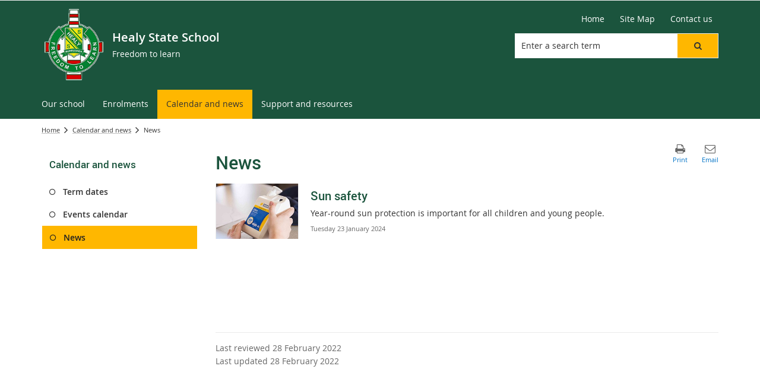

--- FILE ---
content_type: text/html; charset=utf-8
request_url: https://healyss.eq.edu.au/calendar-and-news/news
body_size: 37572
content:


<!DOCTYPE html>
<html lang="en" class="MP1_3" dir="ltr">
    <head><meta http-equiv="X-UA-Compatible" content="IE=10" /><meta name="viewport" content="width=device-width, initial-scale=1.0" /><meta name="author" /><meta http-equiv="Content-type" content="text/html; charset=utf-8" /><meta http-equiv="Expires" content="0" /><link rel="schema.dcterms" href="https://dublincore.org/specifications/dublin-core/dcmi-terms"></link><link rel="schema.AGLSTERMS" href="https://agls.gov.au/documents/aglsterms"></link><meta name="DC.title" content="News"></meta><meta name="DC.creator.jurisdiction" content="Queensland"></meta><meta name="DC.publisher.jurisdiction" content="Queensland"></meta><meta name="DC.rights" content="© The State of Queensland (Department of Education)"></meta><meta name="DC.publisher.corporateName" content="The State of Queensland (Department of Education)"></meta><meta name="DC.date.created" content="2012-12-18"></meta><meta name="DC.date.modified" content="2022-02-28"></meta><meta name="DC.date.issued" content="2020-02-07"></meta><meta name="AGLS.audience" content="Public"></meta><meta name="DC.coverage.spatial" content="Queensland"></meta><meta name="DC.type" content="text"></meta><meta name="DC.format" content="text/html"></meta><meta name="DC.identifier" content="https://healyss.eq.edu.au/calendar-and-news/news"></meta><meta name="DC.language" content="en"></meta><meta name="DC.relation.isPartOf" content=""></meta><meta name="Type" content="Landing Page"></meta><meta property="og:title" content="News"></meta><meta property="og:type" content="article"></meta><meta property="og:image" content="https://healyss.eq.edu.au/SiteCollectionImages/sitelogo.png"></meta><meta property="og:url" content="https://healyss.eq.edu.au/calendar-and-news/news"></meta><meta property="og:locale" content="en-us"></meta><meta property="og:locale:alternate" content="en_AU"></meta><meta property="og:site_name" content="Healy State School"></meta><title>
	
                News

            
</title><link rel="shortcut icon" href="/Style%20Library/Z1/Skins/PublishingSite/Images/favicon.ico" type="image/vnd.microsoft.icon" id="favicon" />
<link id="CssLink-4ac9c98b975548f28d18be023a9cdba6" rel="stylesheet" type="text/css" href="/_layouts/15/1033/styles/Themable/corev15.css?rev=oGEUbFSZs6oEF4FzSDh9Kg%3D%3DTAG0"/>
<link id="CssLink-913f57f916c942bf9fb64ecee533b5d5" rel="stylesheet" type="text/css" href="/_layouts/15/Z1/ext/libs/bootstrap/3.3.6/styles/bootstrap-modified.min.css"/>
<link id="CssLink-d375917925a94fb6a8637b4a2c603b73" rel="stylesheet" type="text/css" href="/_layouts/15/Z1/ext/libs/fontawesome/4.7.0/styles/font-awesome-modified.min.css"/>
<link id="CssLink-d3a31926bf4c4415ae5ed7c7b2432204" rel="stylesheet" type="text/css" href="/_layouts/15/Z1/ext/libs/bowtie/1.0.0/style-modified.css?v=1.0.0"/>
<link id="CssLink-66f42098699342d09de8007f7f418203" rel="stylesheet" type="text/css" href="/_layouts/15/Z1/ext/libs/animate.css/3.5.1/styles/animate.css"/>
<link id="CssLink-e6d1ccfa7b244889a29e86c4fd2511b1" rel="stylesheet" type="text/css" href="/Style%20Library/en-US/Themable/Core%20Styles/pagelayouts15.css"/>
<link id="CssLink-f879674305a548bd899a38c4654e14b3" rel="stylesheet" type="text/css" href="/Style%20Library/en-US/Themable/Core%20Styles/controls15.css"/>
<style id="SPThemeHideForms" type="text/css">body {opacity:0 !important}</style><script type="text/javascript">// <![CDATA[ 

var g_SPOffSwitches={};
// ]]>
</script>
<script type="text/javascript" src="/_layouts/15/1033/initstrings.js?rev=PwfqGMCAYeGaq4UXoAzNyA%3D%3DTAG0"></script>
<script type="text/javascript" src="/_layouts/15/init.js?rev=SP0i31f3g2pQ6GiGPmnmlw%3D%3DTAG0"></script>
<script type="text/javascript" src="/_layouts/15/1033/strings.js?rev=tob137cgLCsvzDNjZIOCNQ%3D%3DTAG0"></script>
<script type="text/javascript" src="/_layouts/15/theming.js?rev=SuLUbbwTXcxFWOWLFUsOkw%3D%3DTAG0"></script>
<script type="text/javascript" src="/_layouts/15/ie55up.js?rev=Rz4WgCsq1fDOBcj%2FMIVXpg%3D%3DTAG0"></script>
<script type="text/javascript" src="/_layouts/15/Z1/libs/managed-navigation/webhelper.js?v=1.0.1"></script>
<script type="text/javascript" src="/_layouts/15/z1/analytics/scripts/publishpoint.analytics.ribbon.js"></script>
<script type="text/javascript" src="/ScriptResource.axd?d=NJmAwtEo3Ipnlaxl6CMhvsGM0Kd_St3q0iJC3slCx0TJ8BgyJ9XKhItb3taNqJk0hrYE-_8PpKfFRVBb88k7sqsptT28AXRSu966ZM_yRFQc15SZFV9gCAKBN8ITk-F9rItP9GE7mhkstswdUWlbuf3T_2K49xWRfNDqdv4FZX41&amp;t=5c0e0825"></script>
<script type="text/javascript" src="/_layouts/15/blank.js?rev=OTySzCXXF40I9qBl%2B0zwJw%3D%3DTAG0"></script>
<script type="text/javascript" src="/ScriptResource.axd?d=dwY9oWetJoJoVpgL6Zq8OG6SJ6fuvdTVqOkR3gPQUX6D-2xa8nEz5uqxBZebnXMWMYbbmTCUjhjKZay_Wjeak0EB2V4thx99wYhtfexNqx2JZfqfrh6wiYKqiDWoapHkpVKA2JjgxQ57mMQKq2WGXcsOWhNig1Hd67PJcWykZkk1&amp;t=5c0e0825"></script>
<script type="text/javascript" src="/_layouts/15/sp.init.js?rev=yEBek0T5CUL0Jk3a5Dzy3A%3D%3DTAG0"></script>
<script type="text/javascript" src="/_layouts/15/clientrenderer.js?rev=CoPFgPu2cLV6x%2Bz7QQ8R0g%3D%3DTAG0"></script>
<script type="text/javascript" src="/_layouts/15/1033/srch.resources.js?rev=vZPcBJM2l80oZNzRUCRQ4g%3D%3DTAG0"></script>
<script type="text/javascript" src="/_layouts/15/search.clientcontrols.js?rev=sKBoHACJfG4csFK6QSXfgg%3D%3DTAG0"></script>
<script type="text/javascript">RegisterSod("require.js", "\u002f_layouts\u002f15\u002frequire.js?rev=bv3fWJhk0uFGpVwBxnZKNQ\u00253D\u00253DTAG0");</script>
<script type="text/javascript">RegisterSod("sp.res.resx", "\u002f_layouts\u002f15\u002f1033\u002fsp.res.js?rev=FnWveYddVjlqQYS2ZBOOzA\u00253D\u00253DTAG0");</script>
<script type="text/javascript">RegisterSod("sp.runtime.js", "\u002f_layouts\u002f15\u002fsp.runtime.js?rev=VKd5VYmI6lmDOPGUSZB\u00252Fvg\u00253D\u00253DTAG0");RegisterSodDep("sp.runtime.js", "sp.res.resx");</script>
<script type="text/javascript">RegisterSod("sp.js", "\u002f_layouts\u002f15\u002fsp.js?rev=nLACGCknXASvm8zUcGVE\u00252Bg\u00253D\u00253DTAG0");RegisterSodDep("sp.js", "sp.runtime.js");RegisterSodDep("sp.js", "sp.ui.dialog.js");RegisterSodDep("sp.js", "sp.res.resx");</script>
<script type="text/javascript">RegisterSod("sp.ui.dialog.js", "\u002f_layouts\u002f15\u002fsp.ui.dialog.js?rev=rWDUcoe9uDkG9E9ePOSe0w\u00253D\u00253DTAG0");RegisterSodDep("sp.ui.dialog.js", "sp.res.resx");</script>
<script type="text/javascript">RegisterSod("core.js", "\u002f_layouts\u002f15\u002fcore.js?rev=C5TNwmlTgpc0WndlIKvLAA\u00253D\u00253DTAG0");</script>
<script type="text/javascript">RegisterSod("menu.js", "\u002f_layouts\u002f15\u002fmenu.js?rev=SYvjqk5nr5sa3dlAt6teIQ\u00253D\u00253DTAG0");</script>
<script type="text/javascript">RegisterSod("mQuery.js", "\u002f_layouts\u002f15\u002fmquery.js?rev=VXcCJMBm\u00252BQNmoRDWgzxQ0w\u00253D\u00253DTAG0");</script>
<script type="text/javascript">RegisterSod("callout.js", "\u002f_layouts\u002f15\u002fcallout.js?rev=SW7\u00252F\u00252B5AEjIwbTZ\u00252FiAaTbsA\u00253D\u00253DTAG0");RegisterSodDep("callout.js", "mQuery.js");RegisterSodDep("callout.js", "core.js");</script>
<script type="text/javascript">RegisterSod("sp.core.js", "\u002f_layouts\u002f15\u002fsp.core.js?rev=EGICbgIt\u00252FClhmblNdLEszA\u00253D\u00253DTAG0");RegisterSodDep("sp.core.js", "core.js");</script>
<script type="text/javascript">RegisterSod("clienttemplates.js", "\u002f_layouts\u002f15\u002fclienttemplates.js?rev=GIzEovEurFKzQbhPwueZCQ\u00253D\u00253DTAG0");</script>
<script type="text/javascript">RegisterSod("sharing.js", "\u002f_layouts\u002f15\u002fsharing.js?rev=d8palkt5cENtWLZRVlUJBA\u00253D\u00253DTAG0");RegisterSodDep("sharing.js", "mQuery.js");RegisterSodDep("sharing.js", "clienttemplates.js");RegisterSodDep("sharing.js", "core.js");</script>
<script type="text/javascript">RegisterSod("suitelinks.js", "\u002f_layouts\u002f15\u002fsuitelinks.js?rev=v60TsW6c8jvrFP24Q0SSaQ\u00253D\u00253DTAG0");RegisterSodDep("suitelinks.js", "core.js");</script>
<script type="text/javascript">RegisterSod("sp.search.js", "\u002f_layouts\u002f15\u002fsp.search.js?rev=\u00252BvHrA78L6X1lAlHvn7aiGg\u00253D\u00253DTAG0");RegisterSodDep("sp.search.js", "sp.runtime.js");</script>
<script type="text/javascript">RegisterSod("ajaxtoolkit.js", "\u002f_layouts\u002f15\u002fajaxtoolkit.js?rev=I3jVxnVkBqeUZ\u00252FWA\u00252BgwTLg\u00253D\u00253DTAG0");</script>
<script type="text/javascript">RegisterSod("cui.js", "\u002f_layouts\u002f15\u002fcui.js?rev=I\u00252B\u00252B6TmR4\u00252Fg0hoSi\u00252FNUaPSw\u00253D\u00253DTAG0");</script>
<script type="text/javascript">RegisterSod("inplview", "\u002f_layouts\u002f15\u002finplview.js?rev=r0PFr9\u00252BImcUfIzKs9mI\u00252B7Q\u00253D\u00253DTAG0");RegisterSodDep("inplview", "core.js");RegisterSodDep("inplview", "clienttemplates.js");RegisterSodDep("inplview", "sp.js");</script>
<script type="text/javascript">RegisterSod("ribbon", "\u002f_layouts\u002f15\u002fsp.ribbon.js?rev=SnFA2r8\u00252FSN68Rnx4trGw4g\u00253D\u00253DTAG0");RegisterSodDep("ribbon", "core.js");RegisterSodDep("ribbon", "sp.core.js");RegisterSodDep("ribbon", "sp.js");RegisterSodDep("ribbon", "cui.js");RegisterSodDep("ribbon", "sp.res.resx");RegisterSodDep("ribbon", "sp.runtime.js");RegisterSodDep("ribbon", "inplview");</script>
<script type="text/javascript">RegisterSod("sp.ui.policy.resources.resx", "\u002f_layouts\u002f15\u002fScriptResx.ashx?culture=en\u00252Dus\u0026name=SP\u00252EUI\u00252EPolicy\u00252EResources\u0026rev=A8PYWuE1sCooVdTxzD3EVw\u00253D\u00253D");</script>
<script type="text/javascript">RegisterSod("mdn.js", "\u002f_layouts\u002f15\u002fmdn.js?rev=n0g\u00252FdHfO24JOLH\u00252FiRZEgQA\u00253D\u00253DTAG0");RegisterSodDep("mdn.js", "core.js");RegisterSodDep("mdn.js", "sp.runtime.js");RegisterSodDep("mdn.js", "sp.js");RegisterSodDep("mdn.js", "cui.js");RegisterSodDep("mdn.js", "ribbon");RegisterSodDep("mdn.js", "sp.ui.policy.resources.resx");</script>
<script type="text/javascript">RegisterSod("userprofile", "\u002f_layouts\u002f15\u002fsp.userprofiles.js?rev=J0M1pzLkfDXcJflabMvTYA\u00253D\u00253DTAG0");RegisterSodDep("userprofile", "sp.runtime.js");</script>
<script type="text/javascript">RegisterSod("followingcommon.js", "\u002f_layouts\u002f15\u002ffollowingcommon.js?rev=1mwCpb3zqFfBmD73tzbkqw\u00253D\u00253DTAG0");RegisterSodDep("followingcommon.js", "sp.js");RegisterSodDep("followingcommon.js", "userprofile");RegisterSodDep("followingcommon.js", "core.js");RegisterSodDep("followingcommon.js", "mQuery.js");</script>
<script type="text/javascript">RegisterSod("profilebrowserscriptres.resx", "\u002f_layouts\u002f15\u002f1033\u002fprofilebrowserscriptres.js?rev=qwf69WaVc1mYlJLXqmZmVA\u00253D\u00253DTAG0");</script>
<script type="text/javascript">RegisterSod("sp.ui.mysitecommon.js", "\u002f_layouts\u002f15\u002fsp.ui.mysitecommon.js?rev=gTRjNhr\u00252BuoHhSmyA7DOg9Q\u00253D\u00253DTAG0");RegisterSodDep("sp.ui.mysitecommon.js", "sp.runtime.js");RegisterSodDep("sp.ui.mysitecommon.js", "userprofile");RegisterSodDep("sp.ui.mysitecommon.js", "profilebrowserscriptres.resx");</script>
<script type="text/javascript">RegisterSod("WPAdderClass", "\u002f_layouts\u002f15\u002fwpadder.js?rev=EBIqozFjVSvmImvJiKffWg\u00253D\u00253DTAG0");</script>
<script type="text/javascript">RegisterSod("dragdrop.js", "\u002f_layouts\u002f15\u002fdragdrop.js?rev=03G\u00252Bc\u00252BemSGtVJFKWZdVhNQ\u00253D\u00253DTAG0");</script>
<script type="text/javascript">RegisterSod("quicklaunch.js", "\u002f_layouts\u002f15\u002fquicklaunch.js?rev=At3E9pTTlvpcVr6REvSgAA\u00253D\u00253DTAG0");RegisterSodDep("quicklaunch.js", "dragdrop.js");</script>
<script type="text/javascript">RegisterSod("datepicker.js", "\u002f_layouts\u002f15\u002fdatepicker.js?rev=t\u00252BNNqXp3402d4g1NfZ8AHw\u00253D\u00253DTAG0");</script>
<link type="text/xml" rel="alternate" href="/CalendarAndNews/News/_vti_bin/spsdisco.aspx" />
            

            

            

            

            
            
<link rel="stylesheet" type="text/css" href="/_layouts/15/Z1/skins/styles/controls/breadcrumbs/chevrons/v1.1/breadcrumbs.min.css?v=1.0.4"/>

            
<link ID="_CoreCSS" rel="stylesheet" type="text/css" href="/_layouts/15/Z1/skins/styles/site/core/v2.2/core.min.css?v=1.0.51"/>
<link rel="stylesheet" type="text/css" href="/_layouts/15/Z1/skins/styles/controls/sitelogo/dynamic/v2.0/sitelogo.min.css?v=1.0.5"></link><link id="ctl00_hide-publishing-actions-css" rel="stylesheet" type="text/css" href="/_layouts/15/Z1/skins/styles/site/hidepublishingactions/v1.0/hide-publishing-actions.min.css?v=1.0.0"></link><link id="ctl00_hide-get-a-link-menu-css" rel="stylesheet" type="text/css" href="/_layouts/15/Z1/skins/styles/site/hidegetalinkmenu/v1.0/hide-getalink-menu.min.css?v=1.0.1"></link><link id="ctl00_z1SiteTools-styles" rel="stylesheet" type="text/css" href="/_layouts/15/Z1/controls/sitetools/1.0.0/styles/sitetools.min.css?v=1.0.1"></link><link id="ctl00_z1ContactInformation-styles" rel="stylesheet" type="text/css" href="/_layouts/15/Z1/controls/contactinformation/1.0.0/styles/contactinformation.min.css?v=1.0.6"></link><link id="ctl00_z1AdditionalContactInformation-styles" rel="stylesheet" type="text/css" href="/_layouts/15/Z1/controls/additionalcontactinformation/1.0.0/styles/additionalcontactinformation.min.css?v=1.0.6"></link><link id="ctl00_z1QuickLinks-styles" rel="stylesheet" type="text/css" href="/_layouts/15/Z1/controls/quicklinks/1.0.0/styles/quicklinks.min.css?v=1.0.5"></link><link id="ctl00_z1SocialMediaLinks-styles" rel="stylesheet" type="text/css" href="/_layouts/15/Z1/controls/socialmedialinks/1.0.0/styles/socialmedialinks.min.css?v=1.0.7"></link><link id="ctl00_z1FixedFooter-styles" rel="stylesheet" type="text/css" href="/_layouts/15/Z1/controls/footer/1.0.0/styles/footer.fixed.css"></link><link id="ctl00_z1-ng1-core-styles" rel="stylesheet" type="text/css" href="/_layouts/15/Z1/libs/z1-ng1-core/1.1.0/styles/z1-ng1.core.min.css?v=1.1.37"></link><link id="ctl00_z1ComponentsArticleWebPart-styles" rel="stylesheet" type="text/css" href="/_layouts/15/Z1/apps/article-rollup/1.0.0/styles/article-rollup.min.css?v=1.0.10"></link><link id="ctl00_z1CustomPageContent-styles" rel="stylesheet" type="text/css" href="/_layouts/15/Z1/controls/custompagecontent/1.0.0/styles/custompagecontent.min.css?v=1.0.1"></link> 
            
<link href='/_layouts/15/DET/skins/vanilla/styles/site/skin/v1.0/skin.min.css?v=1.0.11' rel='stylesheet' type='text/css'>
 
            
<link ID="_SkinCSS" rel="stylesheet" type="text/css" href="/_layouts/15/DET/WFS/skins/whiterabbit/styles/site/v1.0/skin.min.css?v=1.0.12"/>

            
            
            
            
            
            
            
<style type="text/css" id="_DynamicStylesCSSText"></style>

            

<!--Custom CSS-->
<link href='/style%20library/DET/skins/core/styles/skin.custom.css' rel='stylesheet' type='text/css'>

            
            
            

<script type="text/javascript" src="/_layouts/15/Z1/ext/libs/modernizr/3.3.1/scripts/modernizr.min.js"></script>

            
<script type="text/javascript" src="/_layouts/15/Z1/ext/libs/webfontloader/1.6.28/scripts/webfontloader.js"></script>

            
<script type="text/javascript" src="/_layouts/15/DET/skins/core/scripts/typography/v1.0/webfontloader.config.min.js"></script>

            

<script type="text/javascript" src="/_layouts/15/Z1/ext/libs/fastclick/1.0.6/scripts/fastclick.js"></script>

            

<script type="text/javascript" src="/_layouts/15/Z1/ext/libs/jquery/1.11.1/scripts/jquery.min.js"></script>

            

<script type="text/javascript" src="/_layouts/15/Z1/ext/libs/bootstrap/3.3.6/scripts/bootstrap.min.js"></script>

             
            

<script type="text/javascript" src="/_layouts/15/Z1/ext/libs/scrollto/2.1.2/scripts/jquery.scrollto.min.js"></script>

                        
            
            
            

<script>
    (function (w, d, s, l, i) {
    w[l] = w[l] || []; w[l].push({ 'gtm.start': new Date().getTime(), event: 'gtm.js' });
        var f = d.getElementsByTagName(s)[0], j = d.createElement(s), dl = l != 'dataLayer' ? '&l=' + l : ''; j.async = true; j.src = 'https://www.googletagmanager.com/gtm.js?id=' + i + dl;
        f.parentNode.insertBefore(j, f);
    })(window, document, 'script', 'dataLayer', 'GTM-5FT6WJD');
</script>

            
            
             
             
            
            
            
            
            
            
            
	
	
	

    <script>
        document.getElementsByTagName("html")[0].className += " landing-page-outer article-rollup-landing-page";
	</script>

    
    

            <link rel="canonical" href="https://healyss.eq.edu.au:443/calendar-and-news/news" />
            
        <style type="text/css">
	.s4-skipribbonshortcut { display:none; }

</style></head>
    <body onhashchange="if (typeof(_spBodyOnHashChange) != 'undefined') _spBodyOnHashChange();">
        <form method="post" action="./news?TermStoreId=ad2ab362-4775-48c4-8c5f-639fcbb07b49&amp;TermSetId=91b08420-97bd-4746-80a8-3317ed6284cb&amp;TermId=e7f9d817-c1bf-4e6d-8521-e4741eb6c3ae" onsubmit="javascript:return WebForm_OnSubmit();" id="aspnetForm">
<div class="aspNetHidden">
<input type="hidden" name="_wpcmWpid" id="_wpcmWpid" value="" />
<input type="hidden" name="wpcmVal" id="wpcmVal" value="" />
<input type="hidden" name="MSOWebPartPage_PostbackSource" id="MSOWebPartPage_PostbackSource" value="" />
<input type="hidden" name="MSOTlPn_SelectedWpId" id="MSOTlPn_SelectedWpId" value="" />
<input type="hidden" name="MSOTlPn_View" id="MSOTlPn_View" value="0" />
<input type="hidden" name="MSOTlPn_ShowSettings" id="MSOTlPn_ShowSettings" value="False" />
<input type="hidden" name="MSOGallery_SelectedLibrary" id="MSOGallery_SelectedLibrary" value="" />
<input type="hidden" name="MSOGallery_FilterString" id="MSOGallery_FilterString" value="" />
<input type="hidden" name="MSOTlPn_Button" id="MSOTlPn_Button" value="none" />
<input type="hidden" name="__EVENTTARGET" id="__EVENTTARGET" value="" />
<input type="hidden" name="__EVENTARGUMENT" id="__EVENTARGUMENT" value="" />
<input type="hidden" name="__REQUESTDIGEST" id="__REQUESTDIGEST" value="noDigest" />
<input type="hidden" name="MSOSPWebPartManager_DisplayModeName" id="MSOSPWebPartManager_DisplayModeName" value="Browse" />
<input type="hidden" name="MSOSPWebPartManager_ExitingDesignMode" id="MSOSPWebPartManager_ExitingDesignMode" value="false" />
<input type="hidden" name="MSOWebPartPage_Shared" id="MSOWebPartPage_Shared" value="" />
<input type="hidden" name="MSOLayout_LayoutChanges" id="MSOLayout_LayoutChanges" value="" />
<input type="hidden" name="MSOLayout_InDesignMode" id="MSOLayout_InDesignMode" value="" />
<input type="hidden" name="_wpSelected" id="_wpSelected" value="" />
<input type="hidden" name="_wzSelected" id="_wzSelected" value="" />
<input type="hidden" name="MSOSPWebPartManager_OldDisplayModeName" id="MSOSPWebPartManager_OldDisplayModeName" value="Browse" />
<input type="hidden" name="MSOSPWebPartManager_StartWebPartEditingName" id="MSOSPWebPartManager_StartWebPartEditingName" value="false" />
<input type="hidden" name="MSOSPWebPartManager_EndWebPartEditing" id="MSOSPWebPartManager_EndWebPartEditing" value="false" />
<input type="hidden" name="_maintainWorkspaceScrollPosition" id="_maintainWorkspaceScrollPosition" value="0" />
<input type="hidden" name="__LASTFOCUS" id="__LASTFOCUS" value="" />
<input type="hidden" name="__VIEWSTATE" id="__VIEWSTATE" value="1umQQFP1WwvmpRqu3sXezmN1YKag++vfSicDaQ+mifjAwj0S/SQfI2/3JmVm6Dk0CoAhKr0iaEXQQrmtfJTBN3cYGsSeS7E82DHn0dhofGwPguX5ODsjOT9JThwpcfs358xODUpw4y96CLJMO1EefshNbJpYIgTEjeU/FyIWSFVczkxYMw4UNGeNFzaHs1BXDYZLqcKnmHldzObFzP0jvK7Js2FTzoCASgSInpijrOatVY1lQ2DDpv2APBvLesls31byUW3w5hsbCEYQW27OZ/HKfZsrvyQqz5RU8qZoG5WXZxIp+kB2zAcpv8cC7D/mi/r7ZaU6GOxzvqn+mwMtW9hQyGWKo0SSQfcEwli0O374xp6yPk8iwdqYMeMRlMb2F7/pYeWLSVYHsXWO7R7e+2XVv69XgOyp/hofXZcqv0tcqbzQyIAOY6qaHsabV6xilC86fstG6ZHYl7bDIi5h0eKUqhE3RvD0c/eSC2dWOAi3QssNce9S09MxQ3Vh2myM8h+chjW1IBjSR9uScJyd3Pr2hbnb3b1P/hxS+LOfYvkf+1BfxtOJCQV3EGq5CeVJe/8XoeP1165iKDAB/3EFVVZ3dCq76gElTrHAk9FdjpuTc8l0QUNCyCsygT/1p+gXPSY86LCJ7H2w2WvgoYLSmjwRrfZu0Fxu5HSOxnG4oMYopuxk1kyFTds47n5/GbEBgQlHHbovG/4FUMKEcjoO1ehBpGGF9r9+Q70NiK7BM0kMY+g/IdHRfuYZQoYpYhWmo3G2KVAdPaNsqPeRXks0LD4SFmJvHjzKsvl+FF4H6Of30zzAnU4pMhtgROnYsr4KfRzPyC7HDLnFRF3rEqjTpNDG24gapm2J0QbOm5RY7ESUPH0/pE0Au2wH5LWkdh9anFhN3XsnF4vyNQoSI/2pQro/DOmtA2SAr5PU1RIr0cKEjqPf8RzmxarxGur6rG8a+OdL2XoBiVeF+OmLb/[base64]/JyNyMpDn4v5XpriqzHlqFNH/[base64]//2bQbFAkA6UX6Be4dbaum9vT5VZS5sl+HCGU5B8/dPuV2GSH9QXAMTNRmuSbYtAyFHNgkSCdilPf+jGVmdLZB9migBQHUR6lKqIWfeG4wCCsSDBIgUDRbUfgXllHigjvD5Opf/cGppqi67yTbV2a80ZD09X/[base64]/sYHKoXMWHnEeK+vDGbnkBa1SZSKM564Oz8p59YiU7fYn1aXg6jU+1gQGmZztN4Fxrq5JsSNkQGZpuzZN0jpJ4IzxYG2wdjwdY4+wOWITIWMP6dm7YVEvuancW6E4RmR+Xy/8Cy4ThTi6JMkKOzunNkNm9NTHI7UQaYBvY3pJ894np4ICPwzabmf1MTPvLX+dUZAdDTeOOyEYpim1it+oGfglpwWd7hkxP5myB0lFmfrWTDThH/QKrjvFCzkFdO0yMyTC7bnyxeKHI+8/2Hk4b4ShSOHVfzkGZpWLWBnQdTnoZKC+zLuoz/zeILVV8objkQIEL44xmP+ZPjDjJCi0603XrtFmb8ZTa5lEQH/9qJyzfGljHhszIQuqEyhoGPTED7gn/oHGFaSZy2udBCzuEsn/C6wa8vMuot32o2f/H15CSr2DSkzg9nVMWZBy4+u8Rto64yAkoE68wu/U5XI0xaK+UA1em0bI6KI6hUSRjN8zrVooY4mzEHhc2Ywx9lMMGiXVGuwdtglh3IXTLK1bxV9TOSjfsSiy0IJwgB/fFrAY9HDJYp1vvxUBevKglsxEq5vKua9mDVC4UUxXPVNwqIUJJPfNSLfPxniZqpP/r5lUc5UIxAT7qn2H2yIxH9STFx3g/IFvLKUV+xYfUYtQKdGloPyFOGOHMvug0mEWp345nsF5DGNUABpkyTXwSyQ5uPrQ6Y60LC7AVuRc2nv1dnc/WVJmkPKvGSB12dISnxQljSWSe0MxQutIB1OKbn/6p7DC4OoDnJ+7PTdnAyIewnEbeH3Ot6iMLFWwyEdz/x1/6xXjwgy7bsGD0zYpBEILZ+dPgYinlNiPP2afmhxzGu2XrDL9BQI7PwEZxl0BkUV36AOAwZ4B7b3n2txlDlgJtRy1izAKlH/ImA/0yedDBRHovUJIozXzGQPqWT9KiP7CunPLyxEPwXP+tb7qM17YbIlXimn6TCUiioeKEwWvnOQs9J3AtqYRBMdfPyCeSdQ8uRC0gLClhVi11qYjlBapaiw+03veeOnYQ8cgIn7fphnq4OMafskx2EFfd7z/Tz96Z16f1BZfL97u/tCKDkd36Fp5BRlsGoPx6HebxKJplE9IHvvkDkU3tapKL/FrvZIsp8XLcttr7nu+sgU4x1YZVCKeac+oGjQQQlHzmfduz5cBpeBrbAQvVPsBIw2OuQzl/6JZ2af4YQbELn74r3rtqZX8IIBiCrIf1+rzLMsvtIhB9VsvzLmRk7YYAzb+sVM4u7+p1lsm0rdPDgE0QABqbh0lkb37Num1pQU1ZXwz+j8U2jasGEX/Z0jA9+tIkHjgKijg/2STat40hcOrpq6+cFTHbQq5yK3xS+M3/0AxgxfQWa6YgDCTIQmp6gp+T5lMLV3NSPSwTxp+EKQ3hQ/aicAaM2A9Y1Xk+7w0UqCzrvnO3AndzkdZhoRlf2u7D3U5Pfwx7vurp1i/n5SzN+uEaiy1SGY2ZJ2PRCErQnIVNuP3kqUuh+KeDS64GJxd7yapNMCdSPmPm3Wq0kk6MLMtpIr50m/BWCn7PoZ0O0octwqt46zS3XklOLmlpzAObKIPeUHwN9H5e64LlR1IEu6SNBfKqgwSx+yi3K6cs6ToNDqoG5AHLrXHt7Vg0MyJjP2RSJ0JdTZB93SDsuyjUGx2xS1fR/g8N40ZssNueOxpaY/zc+zgGoP0ydx6v+opPKevm40prqqU9jSbr3ka1VH8Y3l7m5hwqjjexO0wl/nTnAhjFXrBSb42cRNOneCO0bo2BtQfwN7hxIOLUkYKuTu44G4fDwuiJ6E1Xj/1xQFwdF8jnnZT9DROXJRSbJNUiqrkdNyIfhcQjTFdvJ9s8hGb4Hebc+ryxBrOgq8guvLX0awxNOsg9cyIauArk8c7cGF01d31IA0KZ2epK/R1ePmdXI3En0Ua09P28T7txFhQkLzcgPDOFYdpa0y/ptqy1anZyVcoGsdq33dcSpLeTycBWWXm38qIHdgmmZHH+v6TYB8NOhhaGt2wOB13sE7JbSv4iC/T2nfsA3SPlk4mj75CsiSJ9OYl3cavq0QuCL3nH+HlSby7uw5JRVT1XhmWPtTef2rNMQKpDG8FRT/DD5N8nae4v6y51MV2rG40MIUYqGjTdu5DHJd5hKnRRdWecc59t7GpC8YDatDCn6sGakt7JNYVFnL6OMHidYUrSbPkoHRRcnM3k59DhO7HHduglHHF2BrhKsJPXCcOas4HFcme4b7h4pHjdFVF+imUilu/o3rDYuuIPv0tAzz0FnuSDIK38Yl+HnJFIR1QzpA9w8PyKGpGOcW0ashVI7vuhSppXxyoGulBMb3QIvAoaa82prsEe0VyjkyViVPMxtJIVp/[base64]/[base64]/NslF5Qw/fFemOttMqCOvfEwm4UVSzkOmcyYTtbGLhomLB0OznfuF6S4OOSLo0A/v4cfjDyDoeU5StXjr0zvD5PSs8s3FJ8ReiWgUeVGlrgv8dSCRf6Izy9y394FF/vxz2hCO+ouDCc8MPY2MnHf0IOhecvibKAzwqUm82TMgmd1eM2QxT/qIPRXpjZXOQGOvwlDlVb0Z/JjspMOTycYLl1+Giodeb+yI5g3a3uOGWCZCbm50tjIDU16kW2p4BJ5Xk3ffWC2vWTGlsD5ZH6wkw1Hq1C7rocnFwCXY6lXZzl2iGr4bqKXMA7l5AyyfQ23ddZskAep1XB2R94w3BHMstoXOw45wPtVNCRIQTrdWCZo/m273B4X2kf6+5wHlhqF/CaXZg33AJieepK79UqkidrlLh+a66JgVr4JkX/AEwszZ1F8jCLz5b+6XGhnch+zmAL4xGL8g6aQ3znL6nsCPMOtGDAnNHRbT0JOp/HEVmemJqmsefek3E2HaLBCr7+7vTbRv1rF1yS7UJQpn9iHaY+yiNwSNn1yPUp2P8FicjEUj97ueUsaNNCaom2DEKAPrML50cEyRn1Ucx7pWOWVM+E3SgXzmHDU/tnyh8aB2V8RmlvjHIRPbcZ3R/eQvZeTlUg3YQBsJKhe4dlixVhVYM4+vJrFZdOE3tzCa5wtVc5BrldSc91TRzJUGR+kCGWtFQ9rECOxmN0IAzVkzO6LK81jv8P6xqiS6imYUcMQ7iuDbs9Hs6F+0bKNtvvLHb0S6IeDw8Be0ydAHGLkokrmO5Nub6Q6Ob+n+3EY5jQYwji+uNR8I/qo3yQs/tJLcUdy5AP0C8DSLYUtaUZvA6HfbIRloECXhn6x11IWqlfeZfiho/wECtBk04I5DguQ/cg4xJtM3fa+odK2T0plNxfCMZIdGl/9ecZk/Gb05Vmji2KO6mcgHorVEzYJiD1u0o0zen+XySdoA5LIBtyfmLa1dXm3RQ45RCWgYEO2NID4Vz+DWeSGKOQwVvQqE2+PSPUxBozp0KJlM8sJARzRbqu3ut/ieraBNSJlDPsEKdnpBZ3p/b5ufZCuRw812rIPCJ+dXFJ1a8ieDR9/JEfs4Nz0CTxImtnyjuxvLeB4YR7ntpl/c3iupPSZ95CB4+0LO3QgeSobQfQKQw/Iz90bde5Ew3BhnKEWf/HFUFl+wVicN+R55uSZZKlEvhON7dTsRB7jP42nAeBtCsVSlWngWVk2kYHYXKyjNI5rTSv/wWm5JUFeP5knLXwuILbFUAJZmNk00P5Yas/Wlng6Jk8OEbH+/VjO8re3p9GsXnXohskpTBwmnkJ6ZqFL/hi9/ZcVXcaR/ehk1OOaR0/p1s9pxxbzq+IKb/MrsEXg7tMtqUHsOK7pZmdNEMcTjTOhszYvm6yv5oRfu32GfGlWc4LpifjkupG8IUocF4yAao23MJHgFFhQIp//wFCcFkTVSNe/ht/ua2kDE+RoYbgPzTXhNOcgtQUIKrCcfpYK+QaNsbroc58H04ih9h55LWBwVcIWiAib1WUBRq37BmHcu+Q1crCN83egDGagN8bF3hLe5Nt+ch/v7zmrTxlmoikKVrPazjoHmnB7CTO82aWHDJ/6k94kEAweQS99xqHB4QaPql1NU+4RKqyBOGbx/J+9sZCgVIufc9qDi0PRL0FlUfSRg421cpT1OLW/Sq2aON255Kf4gc642LmcqAviLx0vpV4X/dfXO3RM/8ScjkEHwjKwEnG1gMUIbNOepQvQowLItvX2FqqgFozvLyVn0QbaqF3c1MfIIBivLIyOKQpyYL9h89CTNJhrwlmtO0NqCcht2oHE4YJdpvmEncB5MTpjAAF6FIM4a8a2H/Vvln03epAejaYXD/jG+pE+EK7np2T1fer1TNNMuDUPIZcrcpjRuZfhwKd92SW8xPtUZ1IoFuenpapjT7ZhsoWSpE/[base64]/LkOhPxzDNDzZzgO2uRx70b4i09bm3f1S26hMGBqARxfWSBWWBvHygHHewMDDsxUM9teN9ja4S7tr4fXzTa+LHHlXQv/om57whgqCQcXSH6ZxQb7XDVqjUKK++bQEfSmctZ9tuRPnUn/HO14QXQIZo5YluF2VKZ4K/FF8YIee9GhIhSFDImFUAPkU6lH088N19JdFSCeycdSmOVwO5+zUb12OP7iLjROJKST1kmtJZPRGJX7e/uc5WscpgO46XoFoLbajeAL3cO++6uwzEgEZaj0T27N/sP2cWyXIuKRj36Dp7zrqp9qqoG3H+ZGuNJgK7KpqBz8Y4T3byxQZW2sLCZNyqB/HI1lOLdRxZsPD3FkO2KUY84d5w8SPUgxlj47dPZSA86Xzfz2smgKjRyvKSV9Eh7bhKHTr4TZBMa0ylpwHCpfpGZx25rsGP0H1X5ikAnk/jFmv8OFNQ1Z0kzhSpltRYpHgNihJVuTxla8lxG+mBSL0T4OSs0DhwYKJz+YAMns9TtCR7YW4PL7uea8wD60zj4Ckoyu5NW9zjlp9zl1Qay770vqjAfsLRz9yMglE4SqIwqEuJyxEE2TOOEolKogH8Bm48pgGxImg/KW9Rgn/sGs+y9YJL88bErjhGXDAFoI/oh0lhigz/X8pxo4X7mKa/gs3rPWVAMaOOE1TnH/uub1MIWcUVmBbaOj/[base64]/rFO6/3yrQ8rtIoV03Y4/V4OhgXtsqbp/CKRFN3KUAb9Bz2T3LcDd3BGEhdfL4NDBDZK6Fg2ZyaK0h0c+eZcMJSancZ81LXdxj51IvRwpLC/K08NG4ybu44MFOHE9JzJrYk/4yDdfx3xbvyl6N20a5kwcVJoxQ/4ft4wjWndRV2nhyQvMG2QD1HGPX/DqvxWWlrDcGZAo8xR43FGzPt0cyuQLIL4lytcRAP4lLvt0/L/cGJTRygsUopsvO772D7wSXMnlhLG2eHLARPSSW7pb6+vPywRS8gNOwJhdaNLq/1IHgxbkPPTfe5gEiYSmdFcLoC3fdtuYn80YqIVTbsiL4MEynwwB1bzNRwn6XoTmFib9oy9Ax8XcHMIIaoNEDlaw7LF79+tn5hY3+wYS4Yh3X3UdoiRnMcWNM/qrdVM/ZSeigObD7EK+sewnL4oqHfS4oFUJM16PcV/wEHFseWEWxHnuj1MrACT+pdeSJD/7MAdLSsyIJhK+RmrC/1pfFiDto4D5DgrwaK8GbIYxXMc7OjcRjrWw9qht5s+RpvYZxl8=" />
</div>

<script type="text/javascript">
//<![CDATA[
var theForm = document.forms['aspnetForm'];
if (!theForm) {
    theForm = document.aspnetForm;
}
function __doPostBack(eventTarget, eventArgument) {
    if (!theForm.onsubmit || (theForm.onsubmit() != false)) {
        theForm.__EVENTTARGET.value = eventTarget;
        theForm.__EVENTARGUMENT.value = eventArgument;
        theForm.submit();
    }
}
//]]>
</script>


<script src="/WebResource.axd?d=pynGkmcFUV13He1Qd6_TZBDXZDlKfpTl6Mya0h7asKJbsOLs9WHS_ZmDjWLRcB8k2iJqJPsRWKOmzpQ-FQNUiA2&amp;t=638901896248157332" type="text/javascript"></script>

<script type="text/javascript"   src="/_layouts/15/Z1/skins/scripts/utilities/v1.2/_bundle/utilities.bundle.min.js?v=1.0.12"></script><script type="text/javascript"   src="/_layouts/15/Z1/skins/scripts/displaymode/v1.0/displaymode.bind.min.js?v=1.0.3"></script>
<script type="text/javascript">
//<![CDATA[
var MSOWebPartPageFormName = 'aspnetForm';
var g_presenceEnabled = true;
var g_wsaEnabled = false;

var g_correlationId = '003cefa1-bbd9-a03a-4613-a4e79eb3c7b0';
var g_wsaQoSEnabled = false;
var g_wsaQoSDataPoints = [];
var g_wsaRUMEnabled = false;
var g_wsaLCID = 1033;
var g_wsaListTemplateId = 850;
var g_wsaSiteTemplateId = 'BLANKINTERNET#2';
var _spPageContextInfo={"webServerRelativeUrl":"/CalendarAndNews/News","webAbsoluteUrl":"https://healyss.eq.edu.au/CalendarAndNews/News","viewId":"","listId":"{56f731b4-12da-4552-82ed-c5811219c7c4}","listPermsMask":{"High":16,"Low":196673},"listUrl":"/CalendarAndNews/News/Pages","listTitle":"Pages","listBaseTemplate":850,"viewOnlyExperienceEnabled":false,"blockDownloadsExperienceEnabled":false,"idleSessionSignOutEnabled":false,"cdnPrefix":"","siteAbsoluteUrl":"https://healyss.eq.edu.au","siteId":"{f243c503-a45b-45c7-adda-3fa21b8a2d8e}","showNGSCDialogForSyncOnTS":false,"supportPoundStorePath":true,"supportPercentStorePath":true,"siteSubscriptionId":null,"CustomMarkupInCalculatedFieldDisabled":true,"AllowCustomMarkupInCalculatedField":false,"isSPO":false,"farmLabel":null,"serverRequestPath":"/CalendarAndNews/News/Pages/News.aspx","layoutsUrl":"_layouts/15","webId":"{eb23e56e-839f-4156-9ee7-7f68eebf858c}","webTitle":"News","webTemplate":"53","webTemplateConfiguration":"BLANKINTERNET#2","webDescription":"News","tenantAppVersion":"0","isAppWeb":false,"webLogoUrl":"/SiteCollectionImages/sitelogo.png","webLanguage":1033,"currentLanguage":1033,"currentUICultureName":"en-US","currentCultureName":"en-AU","currentCultureLCID":3081,"spDocIntelligence":{"isEnabled":false,"isDocSummarizeEnabled":false,"isDocTranslateEnabled":false},"env":null,"nid":0,"fid":0,"serverTime":"2026-01-21T17:21:20.1000171Z","siteClientTag":"503$$16.0.19127.20338","crossDomainPhotosEnabled":false,"openInClient":false,"Has2019Era":true,"webUIVersion":15,"webPermMasks":{"High":16,"Low":196673},"pageListId":"{56f731b4-12da-4552-82ed-c5811219c7c4}","pageItemId":1,"pagePermsMask":{"High":16,"Low":196673},"pagePersonalizationScope":1,"userEmail":"","userId":0,"userLoginName":null,"userDisplayName":null,"isAnonymousUser":true,"isAnonymousGuestUser":false,"isEmailAuthenticationGuestUser":false,"isExternalGuestUser":false,"sideBysideToken":"","systemUserKey":null,"alertsEnabled":true,"siteServerRelativeUrl":"/","allowSilverlightPrompt":"True","themeCacheToken":"/CalendarAndNews/News::7:","themedCssFolderUrl":null,"themedImageFileNames":null,"modernThemingEnabled":true,"isSiteAdmin":false,"ExpFeatures":[480216468,1884350801,1158731092,62197791,538521105,335811073,4194306,34614301,268500996,-1946025984,28445328,-2147475455,134291456,65544,288,950272,1282,808326148,134217873,0,0,-1073217536,545285252,18350656,-467402752,6291457,-2147483644,1074794496,-1728053184,1845537108,622628,4102,0,0,0,0,0,0,0,0,0,0,0,0,0,0,0],"IsHybridEnabled":false,"SPOnPremFlights":[],"InternalValidAuthorities":["wfs.eq.edu.au"],"CorrelationId":"003cefa1-bbd9-a03a-4613-a4e79eb3c7b0","hasManageWebPermissions":false,"isNoScriptEnabled":false,"groupId":null,"groupHasHomepage":true,"groupHasQuickLaunchConversationsLink":false,"departmentId":null,"hubSiteId":null,"hasPendingWebTemplateExtension":false,"isHubSite":false,"isWebWelcomePage":false,"siteClassification":"","hideSyncButtonOnODB":false,"showNGSCDialogForSyncOnODB":false,"sitePagesEnabled":false,"sitePagesFeatureVersion":0,"suiteNavInfo":{"suiteBarBackground":null,"suiteBarText":null,"suiteNavAccentColor":null,"suiteNavAllowCustom":false,"suiteNavAllowOverwrite":false,"suiteNavBrandingLogoNavigationUrl":null,"suiteNavBrandingLogoTitle":null,"suiteNavBrandingLogoUrl":null,"suiteNavBrandingText":null},"DesignPackageId":"00000000-0000-0000-0000-000000000000","groupType":null,"groupColor":"#ee0410","siteColor":"#ee0410","headerEmphasis":0,"navigationInfo":null,"guestsEnabled":false,"MenuData":{"SignInUrl":"/CalendarAndNews/News/_layouts/15/Authenticate.aspx?Source=%2Fcalendar%2Dand%2Dnews%2Fnews"},"RecycleBinItemCount":-1,"PublishingFeatureOn":true,"PreviewFeaturesEnabled":false,"disableAppViews":false,"disableFlows":false,"serverRedirectedUrl":null,"formDigestValue":"0x20B04EAE8DDAE0F8137BD7133BA0D513BA0530F5C07BDE2B43CCDAA959BFAF0DDE4A2543F594BBC917CBCB843BBC70BC52CD6A4A2135F69770EB8CCD6EFF398B,21 Jan 2026 17:21:20 -0000","maximumFileSize":15360,"formDigestTimeoutSeconds":1800,"canUserCreateMicrosoftForm":false,"canUserCreateVisioDrawing":true,"readOnlyState":null,"isTenantDevSite":false,"preferUserTimeZone":false,"userTimeZoneData":null,"userTime24":false,"userFirstDayOfWeek":null,"webTimeZoneData":null,"webTime24":false,"webFirstDayOfWeek":null,"isSelfServiceSiteCreationEnabled":null,"alternateWebAppHost":"","aadTenantId":"","aadUserId":"","aadInstanceUrl":"","msGraphEndpointUrl":"https://","allowInfectedDownload":true};_spPageContextInfo.updateFormDigestPageLoaded=new Date();_spPageContextInfo.clientServerTimeDelta=new Date(_spPageContextInfo.serverTime)-new Date();if(typeof(define)=='function'){define('SPPageContextInfo',[],function(){return _spPageContextInfo;});}//]]>
</script>
<script type="text/javascript"   src="/_layouts/15/Z1/core/dynamicstyles/v1.0/scripts/dynamicstylescssfile/dynamicstyles.stylesheet.init.min.js?v=1.0.1"></script>
<script type="text/javascript">
//<![CDATA[
Z1DynamicStyles.StyleSheet.Init('https://healyss.eq.edu.au/style library/z1/dynamicstyles/dynamicstyles.min.css', '989405246', 'Z1DynamicStylesPreviewKey', 'Z1DynamicStylesHrefKey');//]]>
</script>
<script type="text/javascript"   src="/_layouts/15/Z1/ext/libs/matchheight/0.7.0/scripts/jquery.matchheight.min.js"></script><script type="text/javascript"   src="/_layouts/15/Z1/skins/scripts/externallinkidentification/v1.0/external-link-identification.min.js?v=1.0.4"></script><script type="text/javascript"   src="/_layouts/15/Z1/ext/libs/dotdotdot/1.8.3/scripts/jquery.dotdotdot.js"></script><script type="text/javascript"   src="/_layouts/15/DET/skins/core/scripts/utilities/v1.0/det.utilities.min.js?v=1.0.1"></script><script type="text/javascript"   src="/_layouts/15/DET/skins/core/scripts/matchheightinit/v1.0/det.matchheight.init.min.js?v=1.0.2"></script><script type="text/javascript"   src="/_layouts/15/Z1/skins/scripts/hidepublishingactions/v1.0/hide-publishing-actions.min.js?v=1.0.4"></script>
<script type="text/javascript">
//<![CDATA[
var L_Menu_BaseUrl="/CalendarAndNews/News";
var L_Menu_LCID="1033";
var L_Menu_SiteTheme="null";
document.onreadystatechange=fnRemoveAllStatus; function fnRemoveAllStatus(){removeAllStatus(true)};var dlc_fvsi = {"DefaultViews":[],"ViewUrls":[],"WebUrl":"\/CalendarAndNews\/News"};
function _spNavigateHierarchy(nodeDiv, dataSourceId, dataPath, url, listInContext, type) {

    CoreInvoke('ProcessDefaultNavigateHierarchy', nodeDiv, dataSourceId, dataPath, url, listInContext, type, document.forms.aspnetForm, "", "\u002fcalendar-and-news\u002fnews");

}

                            function DoCallBack(filterText)
                            {WebForm_DoCallback('ctl00$PlaceHolderSideNavBox$PlaceHolderQuickLinks$ctl00$ctl00',filterText,UpdateFilterCallback,0,CallBackError,true)
                            }
                            function CallBackError(result, clientsideString)
                            {                
                            }
                        //]]>
</script>
<script type="text/javascript"   src="/_layouts/15/Z1/controls/contactinformation/1.0.0/scripts/contactinformation.init.min.js?v=1.0.6?v=1.0.3"></script>
<script type="text/javascript">
//<![CDATA[
$(document).ready(function(){Z1ContactInformation.Display.Init('ctl00_ctl115', '/_vti_bin/DET/WFS/ContactInformation/service.svc/v1/ContactInformation');});//]]>
</script>
<script type="text/javascript"   src="/_layouts/15/Z1/controls/additionalcontactinformation/1.0.0/scripts/additionalcontactinformation.init.min.js?v=1.0.6?v=1.0.2"></script>
<script type="text/javascript">
//<![CDATA[
$(document).ready(function(){Z1AdditionalContactInformation.Display.Init('ctl00_ctl117', '/_vti_bin/DET/WFS/AdditionalContactInformation/service.svc/v1/AdditionalContactInformation');});Flighting.ExpFeatures = [480216468,1884350801,1158731092,62197791,538521105,335811073,4194306,34614301,268500996,-1946025984,28445328,-2147475455,134291456,65544,288,950272,1282,808326148,134217873,0,0,-1073217536,545285252,18350656,-467402752,6291457,-2147483644,1074794496,-1728053184,1845537108,622628,4102,0,0,0,0,0,0,0,0,0,0,0,0,0,0,0]; (function()
{
    if(typeof(window.SP) == "undefined") window.SP = {};
    if(typeof(window.SP.YammerSwitch) == "undefined") window.SP.YammerSwitch = {};

    var ysObj = window.SP.YammerSwitch;
    ysObj.IsEnabled = false;
    ysObj.TargetYammerHostName = "www.yammer.com";
} )(); var _spWebPartComponents = new Object();//]]>
</script>
<script type="text/javascript"   src="/_layouts/15/Z1/ext/libs/moment.js/2.11.2/scripts/moment.min.js"></script><script type="text/javascript"   src="/_layouts/15/Z1/ext/libs/angular/1.5.3/scripts/angular.min.js"></script><script type="text/javascript"   src="/_layouts/15/Z1/ext/libs/angular/1.5.3/scripts/angular-sanitize.min.js"></script><script type="text/javascript"   src="/_layouts/15/Z1/ext/libs/angular/1.5.3/scripts/angular-aria.min.js"></script><script type="text/javascript"   src="/_layouts/15/Z1/libs/z1-ng1-core/1.1.0/scripts/z1-ng1.core.min.js?v=1.1.37"></script><script type="text/javascript"   src="/_layouts/15/Z1/libs/z1-ng1-sharepoint/1.1.0/scripts/z1-ng1.sharepoint.min.js?v=1.1.16"></script><script type="text/javascript"   src="/_layouts/15/Z1/apps/article-rollup/1.0.0/scripts/article-rollup.min.js?v=1.0.10"></script>
<script src="/_layouts/15/blank.js?rev=OTySzCXXF40I9qBl%2B0zwJw%3D%3DTAG0" type="text/javascript"></script>
<script type="text/javascript">
//<![CDATA[
window.SPThemeUtils && SPThemeUtils.RegisterCssReferences([{"Url":"\u002f_layouts\u002f15\u002f1033\u002fstyles\u002fThemable\u002fcorev15.css?rev=oGEUbFSZs6oEF4FzSDh9Kg\u00253D\u00253DTAG0","OriginalUrl":"\u002f_layouts\u002f15\u002f1033\u002fstyles\u002fThemable\u002fcorev15.css?rev=oGEUbFSZs6oEF4FzSDh9Kg\u00253D\u00253DTAG0","Id":"CssLink-4ac9c98b975548f28d18be023a9cdba6","ConditionalExpression":"","After":"","RevealToNonIE":"false"},{"Url":"\u002f_layouts\u002f15\u002fZ1\u002fext\u002flibs\u002fbootstrap\u002f3.3.6\u002fstyles\u002fbootstrap-modified.min.css","OriginalUrl":"\u002f_layouts\u002f15\u002fZ1\u002fext\u002flibs\u002fbootstrap\u002f3.3.6\u002fstyles\u002fbootstrap-modified.min.css","Id":"CssLink-913f57f916c942bf9fb64ecee533b5d5","ConditionalExpression":"","After":"","RevealToNonIE":"false"},{"Url":"\u002f_layouts\u002f15\u002fZ1\u002fext\u002flibs\u002ffontawesome\u002f4.7.0\u002fstyles\u002ffont-awesome-modified.min.css","OriginalUrl":"\u002f_layouts\u002f15\u002fZ1\u002fext\u002flibs\u002ffontawesome\u002f4.7.0\u002fstyles\u002ffont-awesome-modified.min.css","Id":"CssLink-d375917925a94fb6a8637b4a2c603b73","ConditionalExpression":"","After":"","RevealToNonIE":"false"},{"Url":"\u002f_layouts\u002f15\u002fZ1\u002fext\u002flibs\u002fbowtie\u002f1.0.0\u002fstyle-modified.css?v=1.0.0","OriginalUrl":"\u002f_layouts\u002f15\u002fZ1\u002fext\u002flibs\u002fbowtie\u002f1.0.0\u002fstyle-modified.css?v=1.0.0","Id":"CssLink-d3a31926bf4c4415ae5ed7c7b2432204","ConditionalExpression":"","After":"","RevealToNonIE":"false"},{"Url":"\u002f_layouts\u002f15\u002fZ1\u002fext\u002flibs\u002fanimate.css\u002f3.5.1\u002fstyles\u002fanimate.css","OriginalUrl":"\u002f_layouts\u002f15\u002fZ1\u002fext\u002flibs\u002fanimate.css\u002f3.5.1\u002fstyles\u002fanimate.css","Id":"CssLink-66f42098699342d09de8007f7f418203","ConditionalExpression":"","After":"","RevealToNonIE":"false"},{"Url":"\u002fStyle Library\u002fen-US\u002fThemable\u002fCore Styles\u002fpagelayouts15.css","OriginalUrl":"\u002fStyle Library\u002fen-US\u002fThemable\u002fCore Styles\u002fpagelayouts15.css","Id":"CssLink-e6d1ccfa7b244889a29e86c4fd2511b1","ConditionalExpression":"","After":"","RevealToNonIE":"false"},{"Url":"\u002fStyle Library\u002fen-US\u002fThemable\u002fCore Styles\u002fcontrols15.css","OriginalUrl":"\u002fStyle Library\u002fen-US\u002fThemable\u002fCore Styles\u002fcontrols15.css","Id":"CssLink-f879674305a548bd899a38c4654e14b3","ConditionalExpression":"","After":"","RevealToNonIE":"false"}]);
(function(){

        if (typeof(_spBodyOnLoadFunctions) === 'undefined' || _spBodyOnLoadFunctions === null) {
            return;
        }
        _spBodyOnLoadFunctions.push(function() {
            SP.SOD.executeFunc('core.js', 'FollowingCallout', function() { FollowingCallout(); });
        });
    })();(function(){

        if (typeof(_spBodyOnLoadFunctions) === 'undefined' || _spBodyOnLoadFunctions === null) {
            return;
        }
        _spBodyOnLoadFunctions.push(function() {
            SP.SOD.executeFunc('core.js', 'FollowingDocument', function() { FollowingDocument(); });
        });
    })();var _spRegionalSettings={adjustHijriDays:0,calendarType:1,firstDayOfWeek:0,firstWeekOfYear:0,localeId:3081,currentDateInLocalCalendar: new Date(2026, 0, 22),showWeeks:0,timeZone:'09:59:59.9996087',timeZoneInHours:10,workDayEnd:1020,workDayStart:480,workDays:'0111110',time24:0};Sys.CultureInfo.CurrentCulture = (function(a){return new Sys.CultureInfo(a.name,a.numberFormat,a.dateTimeFormat)})({"dateTimeFormat":{"AMDesignator":"AM","AbbreviatedDayNames":["S","M","T","W","T","F","S"],"AbbreviatedLeapMonthNames":null,"AbbreviatedMonthGenitiveNames":["Jan","Feb","Mar","Apr","May","Jun","Jul","Aug","Sep","Oct","Nov","Dec",""],"AbbreviatedMonthNames":["Jan","Feb","Mar","Apr","May","Jun","Jul","Aug","Sep","Oct","Nov","Dec",""],"Calendar":{"AlgorithmType":1,"CalendarType":1,"Eras":[1],"IsReadOnly":false,"MaxSupportedDateTime":"\/Date(253402300799999)\/","MinSupportedDateTime":"\/Date(-62135596800000)\/","TwoDigitYearMax":2049},"CalendarWeekRule":0,"DateSeparator":"\/","DayNames":["Sunday","Monday","Tuesday","Wednesday","Thursday","Friday","Saturday"],"FirstDayOfWeek":1,"FullDateTimePattern":"dddd, d MMMM yyyy h:mm:ss tt","IsReadOnly":true,"LeapMonthNames":null,"LongDatePattern":"dddd, d MMMM yyyy","LongTimePattern":"h:mm:ss tt","MonthDayPattern":"d MMMM","MonthGenitiveNames":["January","February","March","April","May","June","July","August","September","October","November","December",""],"MonthNames":["January","February","March","April","May","June","July","August","September","October","November","December",""],"NativeCalendarName":"Gregorian Calendar","PMDesignator":"PM","RFC1123Pattern":"ddd, dd MMM yyyy HH':'mm':'ss 'GMT'","ShortDatePattern":"d\/MM\/yyyy","ShortTimePattern":"h:mm tt","ShortestDayNames":["S","M","T","W","T","F","S"],"SortableDateTimePattern":"yyyy'-'MM'-'dd'T'HH':'mm':'ss","TimeSeparator":":","UniversalSortableDateTimePattern":"yyyy'-'MM'-'dd HH':'mm':'ss'Z'","YearMonthPattern":"MMMM yyyy","eras":[1,"A.D.","AD",0]},"name":"en-AU","numberFormat":{"CurrencyDecimalDigits":2,"CurrencyDecimalSeparator":".","CurrencyGroupSeparator":",","CurrencyGroupSizes":[3],"CurrencyNegativePattern":1,"CurrencyPositivePattern":0,"CurrencySymbol":"$","DigitSubstitution":1,"IsReadOnly":true,"NaNSymbol":"NaN","NativeDigits":["0","1","2","3","4","5","6","7","8","9"],"NegativeInfinitySymbol":"-∞","NegativeSign":"-","NumberDecimalDigits":2,"NumberDecimalSeparator":".","NumberGroupSeparator":",","NumberGroupSizes":[3],"NumberNegativePattern":1,"PerMilleSymbol":"‰","PercentDecimalDigits":2,"PercentDecimalSeparator":".","PercentGroupSeparator":",","PercentGroupSizes":[3],"PercentNegativePattern":1,"PercentPositivePattern":1,"PercentSymbol":"%","PositiveInfinitySymbol":"∞","PositiveSign":"+"}});if (typeof(DeferWebFormInitCallback) == 'function') DeferWebFormInitCallback();function WebForm_OnSubmit() {
UpdateFormDigest('\u002fCalendarAndNews\u002fNews', 1440000);
                    var workspaceElem = GetCachedElement("s4-workspace");
                    if (workspaceElem != null)
                    {
                        var scrollElem = GetCachedElement("_maintainWorkspaceScrollPosition");
                        if (scrollElem != null)
                        {
                            scrollElem.value = workspaceElem.scrollTop;
                        }
                    };
                if (typeof(_spFormOnSubmitWrapper) != 'undefined') {return _spFormOnSubmitWrapper();} else {return true;};
return true;
}
//]]>
</script>

<div class="aspNetHidden">

	<input type="hidden" name="__VIEWSTATEGENERATOR" id="__VIEWSTATEGENERATOR" value="BAB98CB3" />
	<input type="hidden" name="__SCROLLPOSITIONX" id="__SCROLLPOSITIONX" value="0" />
	<input type="hidden" name="__SCROLLPOSITIONY" id="__SCROLLPOSITIONY" value="0" />
</div>

            
            
            
            
            
            <div id="ctl00_DisplayModePanel">
	
                   
            
</div>
            

            <div id="imgPrefetch" style="display:none">
<img src="/Style%20Library/Z1/Skins/PublishingSite/Images/favicon.ico?rev=44" />
<img src="/_layouts/15/images/spcommon.png?rev=44" />
</div>

            <noscript><div class='noindex'>You may be trying to access this site from a secured browser on the server. Please enable scripts and reload this page.</div></noscript>
            
            
            <script type="text/javascript">
//<![CDATA[
Sys.WebForms.PageRequestManager._initialize('ctl00$ScriptManager', 'aspnetForm', ['fctl00$WebPartAdderUpdatePanel',''], [], ['ctl00$WebPartAdder',''], 90, 'ctl00');
//]]>
</script>


            

<div role="region" aria-label="Skip links">
     <div class="s4-notdlg noindex skiplink">
        <a href="javascript:void(0);" onclick="document.getElementById(&#39;main&#39;).focus();" class="ms-accessible ms-acc-button">
            Skip to Main Content
        </a>
    </div>
    <div class="s4-notdlg noindex skiplink">
        <a href="javascript:void(0);" onclick="document.getElementById(&#39;topnavbar&#39;).focus();" class="ms-accessible ms-acc-button">
            Skip to Primary Navigation
        </a>
    </div>
    <div class="s4-notdlg noindex skiplink">
        <a href="javascript:void(0);" onclick="document.getElementById(&#39;sideNavBox&#39;).focus();" class="ms-accessible ms-acc-button skipLinkFullscreenHide">
            Skip to Secondary Navigation
        </a>
    </div>
    <div class="s4-notdlg noindex skiplink">
        <a href="javascript:void(0);" onclick="var Z1FooterSkipLink = document.getElementById(&#39;footer&#39;); Z1FooterSkipLink.scrollIntoView(); Z1FooterSkipLink.focus();" class="ms-accessible ms-acc-button">
            Skip to Footer
        </a>
    </div>
</div>

            

            <div id="suiteBar" class="ms-dialogHidden noindex">
                <div id="DeltaSuiteBarRight" class="ms-core-deltaSuiteBarRight">
	
                    <div id="suiteBarButtons">
                        <span class="ms-siteactions-root" id="siteactiontd">
                            
                        </span>
                    </div>
                
</div>
            </div>

            
            <div id="s4-ribbonrow">
                <div id="globalNavBox" class="noindex">
                    <div id="ribbonBox">
                        <div id="s4-ribboncont">
                            <div id="DeltaSPRibbon">
	
                                

                                <div class='ms-cui-ribbonTopBars'><div class='ms-cui-topBar1'></div><div class='ms-cui-topBar2'><div id='RibbonContainer-TabRowLeft' class='ms-cui-TabRowLeft ms-core-defaultFont ms-dialogHidden'>
                                    </div><div id='RibbonContainer-TabRowRight' class='ms-cui-TabRowRight s4-trc-container s4-notdlg ms-core-defaultFont'>
                                    </div></div></div>
                            
</div>

                        </div>
                        <span id="DeltaSPNavigation">
                            
                                <span id="ctl00_SPNavigation_ctl00_publishingRibbon"></span>

                            
                        </span>
                    </div>

                    <div id="DeltaWebPartAdderUpdatePanelContainer" class="ms-core-webpartadder">
	
                        <div id="WebPartAdderUpdatePanelContainer">
                            <div id="ctl00_WebPartAdderUpdatePanel">
		
                                    <span id="ctl00_WebPartAdder"></span>
                                
	</div>
                        </div>
                    
</div>
                </div>
            </div>

            
            <div id="s4-workspace" class="s4-nosetwidth">
                <div id="s4-bodyContainer">

                    
                    
                        <div class="gbl-tools-background-container ms-dialogHidden" role="region" aria-label="Site utilities">
                            <div class="container">
                                <div class="row">
                                    <div class="col-md-12">
                                        <div class="gbl-tools-float-container">
                                            <div class="gbl-tools-container">
                                                
                                            </div>
                                            <div class="dynamic-styles-link-container">
                                                
                                            </div>
                                            <div class="help-link-container">
                                                
                                            </div>
                                            <div class="focus-content-container">
                                                
                                            </div>
                                        </div>
                                    </div>
                                </div>
                            </div>
                         </div>

                    

                    
                     
                        <div class="header-background-container ms-dialogHidden">
                            <div class="container">
                                <div class="row">
                                    <div class="col-md-12 no-padding">
                                        
                                            <header id="header" class="masthead">
                                                
                                                    <div class="header-top">
                                                        <div class="container">
                                                             <div class="row">
                                                                <div class="header-top-left">
                                                                    
                                                                        <div class="col-xs-12">
                                                                            
                                                                            
                                                                                <div class="site-logo-container">
                                                                                    <div class="row">
                                                                                        <div class="col-md-12">
                                                                                            
<div id="Logo" class="dynamic-logo-extended">
    <div id="ctl00_PlaceHolderHeaderContainer_PlaceHolderHeader_PlaceHolderHeaderTop_PlaceHolderHeaderTopLeft_PlaceHolderSiteLogo_ctl02_LogoHelper" class=" show-dynamic title motto">
        <div id="siteIcon" class="ms-tableCell ms-verticalAlignTop">
	        <div id="DynamicSiteLogo">
                <a href="https://healyss.eq.edu.au" id="ctl00_PlaceHolderHeaderContainer_PlaceHolderHeader_PlaceHolderHeaderTop_PlaceHolderHeaderTopLeft_PlaceHolderSiteLogo_ctl02_siteCollectionLink" class="ms-siteicon-a noindex">
                    <div class="icon-display noindex">
                        <img src="/SiteCollectionImages/sitelogo.png" id="ctl00_PlaceHolderHeaderContainer_PlaceHolderHeader_PlaceHolderHeaderTop_PlaceHolderHeaderTopLeft_PlaceHolderSiteLogo_ctl02_siteCollectionLogo" class="ms-siteicon-img" name="siteCollectionLogo" alt="" />
                    </div>
                <div class="dynamic-motto-title noindex"><div class="dynamic-title noindex">Healy State School</div><div class="dynamic-motto noindex">Freedom to learn</div></div></a>
	        </div>
        </div>
    </div>
</div>

                                                                                            
                                                                                        </div>
                                                                                    </div>
                                                                                </div>
                                                                            
                                                                        </div>
                                                                    
                                                                </div>
                                                                <div class="header-top-right">
                                                                    
                                                                        <div class="col-xs-12">

                                                                            
                                                                            
                                                                                <div class="site-utilities-container">
                                                                                    

<div class="sitetools noindex" role="navigation" aria-label="site tools">
    <ul class="site-tools-list"><li class="site-tool-item site-tool-item-0 home"><a href="https://healyss.eq.edu.au/" aria-label="Home" class="site-tool-link" target="_self"><span class="site-tool-link-text">Home</span></a></li><li class="site-tool-item site-tool-item-1 site-map"><a href="https://healyss.eq.edu.au/site-map" aria-label="Site Map" class="site-tool-link" target="_self"><span class="site-tool-link-text">Site Map</span></a></li><li class="site-tool-item site-tool-item-2 contact-us"><a href="https://healyss.eq.edu.au/our-school/contact-us" aria-label="Contact us" class="site-tool-link" target="_self"><span class="site-tool-link-text">Contact us</span></a></li></ul>
</div>

                                                                                </div>
                                                                            
                                                                
                                                                            
                                                                            
                                                                                    <div class="search-area-container">
                                                                                    
<div class="searchbox" role="region" aria-label="Site search">
     <div class="ms-webpart-chrome ms-webpart-chrome-fullWidth ">
	<div WebPartID="00000000-0000-0000-0000-000000000000" HasPers="true" id="WebPartWPQ1" width="100%" class="ms-WPBody noindex " OnlyForMePart="true" allowDelete="false" style="" ><div componentid="ctl00_PlaceHolderHeaderContainer_PlaceHolderHeader_PlaceHolderHeaderTop_PlaceHolderHeaderTopRight_PlaceHolderSearchArea_ctl01_g_9661b91e_1aaa_4d64_844e_a43450a8cabb_csr" id="ctl00_PlaceHolderHeaderContainer_PlaceHolderHeader_PlaceHolderHeaderTop_PlaceHolderHeaderTopRight_PlaceHolderSearchArea_ctl01_g_9661b91e_1aaa_4d64_844e_a43450a8cabb_csr"></div><noscript><div id="ctl00_PlaceHolderHeaderContainer_PlaceHolderHeader_PlaceHolderHeaderTop_PlaceHolderHeaderTopRight_PlaceHolderSearchArea_ctl01_g_9661b91e_1aaa_4d64_844e_a43450a8cabb_noscript">It looks like your browser does not have JavaScript enabled. Please turn on JavaScript and try again.</div></noscript><div id="ctl00_PlaceHolderHeaderContainer_PlaceHolderHeader_PlaceHolderHeaderTop_PlaceHolderHeaderTopRight_PlaceHolderSearchArea_ctl01_g_9661b91e_1aaa_4d64_844e_a43450a8cabb">
		
    
	</div><div class="ms-clear"></div></div>
</div>
</div>

                                                                                    </div>
                                                                            
                                                                        </div>
                                                                    
                                                                </div>
                                                            </div>
                                                            <div class="row">
                                                                
                                                                
                                                                    <div class="title-container-container">
                                                                        <div class="col-md-12">
                                                                            
                                                                        </div>
                                                                    </div>
                                                                
                                                            </div>
                                                        </div>
                                                       
                                                    </div>
                                                

                                                <div class="header-bottom">
                                                    
                                                        <div class="global-nav-background-container ms-dialogHidden">
                                                            <div class="container">
                                                                <div class="row">
                                                                    <div class="col-md-12">
                                                                            
                                                                            <div class="global-nav-container">
                                                                                
<nav id="topnavbar" class="navbar navbar-default noindex" aria-label="primary" tabindex="-1">
    <div class="navbar-inner">
        <button type="button" class="customButton navbar-toggle" aria-label="menu" aria-pressed="false" aria-expanded="false"> <!-- data-toggle="collapse" data-target=".navbar-collapse" -->
            <span class="icon-bar"></span>
            <span class="icon-bar"></span>
            <span class="icon-bar"></span>
        </button>
                                           
        <div class="nav navbar-collapse collapse">
             <span style="display:none"><menu type='ServerMenu' id="ctl00_PlaceHolderHeaderContainer_PlaceHolderHeader_PlaceHolderGlobalNavContainer_PlaceHolderGlobalNav_ctl01_ctl00">
			    
		    </menu></span>
            <div id="zz1_TopNavigationMenuControl" class="nav-container noindex ms-core-listMenu-horizontalBox">
	<ul id="zz2_RootAspMenu" class="root ms-core-listMenu-root static">
		<li class="static dynamic-children"><a class="static dynamic-children menu-item ms-core-listMenu-item ms-displayInline ms-navedit-linkNode" href="/our-school" accesskey="1"><span aria-haspopup="true" class="additional-background ms-navedit-flyoutArrow dynamic-children"><span class="menu-item-text">Our school</span></span></a><ul aria-hidden="true" class="dynamic">
			<li class="dynamic"><a class="dynamic menu-item ms-core-listMenu-item ms-displayInline ms-navedit-linkNode" href="/our-school/class-times"><span class="additional-background ms-navedit-flyoutArrow"><span class="menu-item-text">Class times</span></span></a></li><li class="dynamic"><a class="dynamic menu-item ms-core-listMenu-item ms-displayInline ms-navedit-linkNode" href="/our-school/contact-us"><span class="additional-background ms-navedit-flyoutArrow"><span class="menu-item-text">Contact us</span></span></a></li>
		</ul></li><li class="static"><a class="static menu-item ms-core-listMenu-item ms-displayInline ms-navedit-linkNode" href="/enrolments"><span class="additional-background ms-navedit-flyoutArrow"><span class="menu-item-text">Enrolments</span></span></a></li><li class="static dynamic-children selected"><a class="static dynamic-children selected menu-item ms-core-listMenu-item ms-displayInline ms-core-listMenu-selected ms-navedit-linkNode" href="/calendar-and-news"><span aria-haspopup="true" class="additional-background ms-navedit-flyoutArrow dynamic-children"><span class="menu-item-text">Calendar and news</span><span class="ms-hidden">Currently selected</span></span></a><ul aria-hidden="true" class="dynamic">
			<li class="dynamic"><a class="dynamic menu-item ms-core-listMenu-item ms-displayInline ms-navedit-linkNode" href="/calendar-and-news/term-dates"><span class="additional-background ms-navedit-flyoutArrow"><span class="menu-item-text">Term dates</span></span></a></li><li class="dynamic"><a class="dynamic menu-item ms-core-listMenu-item ms-displayInline ms-navedit-linkNode" href="/calendar-and-news/events-calendar"><span class="additional-background ms-navedit-flyoutArrow"><span class="menu-item-text">Events calendar</span></span></a></li><li class="dynamic"><a class="dynamic menu-item ms-core-listMenu-item ms-displayInline ms-navedit-linkNode" href="/calendar-and-news/news"><span class="additional-background ms-navedit-flyoutArrow"><span class="menu-item-text">News</span></span></a></li>
		</ul></li><li class="static dynamic-children"><a class="static dynamic-children menu-item ms-core-listMenu-item ms-displayInline ms-navedit-linkNode" href="/support-and-resources"><span aria-haspopup="true" class="additional-background ms-navedit-flyoutArrow dynamic-children"><span class="menu-item-text">Support and resources</span></span></a><ul aria-hidden="true" class="dynamic">
			<li class="dynamic"><a class="dynamic menu-item ms-core-listMenu-item ms-displayInline ms-navedit-linkNode" href="/support-and-resources/forms-and-documents"><span class="additional-background ms-navedit-flyoutArrow"><span class="menu-item-text">Forms and documents</span></span></a></li>
		</ul></li>
	</ul>
</div>
        </div>
    </div>
</nav>

<script type="text/javascript" src="/_layouts/15/Z1/skins/scripts/controls/globalnav/standard/v1.0/globalnav.event.bind.min.js?v=1.2.0"></script>

                                                                            </div>
                                                                        
                                                                    </div>
                                                                </div>
                                                            </div>
                                                        </div>
                                                    

                                                    
                                                       <div class="section-title-container-background ms-dialogHidden"> 
                                                            <div class="container">
                                                                <div class="row">
                                                                    <div class="col-md-12">
                                                                        
                                                                            <div class="section-title-container">
                                                                                
                                                                            </div>
                                                                        
                                                                    </div>
                                                                 </div>
                                                            </div>
                                                        </div>
                                                    
                                                </div>

                                            </header>
                                        
                                    </div>
                                </div>
                            </div>
                         </div>
                    

                    
                    
                         <div class="header-print-background-container ms-dialogHidden">
                            <div class="container">
                                <div class="row">
                                    <div class="col-md-12 no-padding">
                                        
                                            <div class="print-header-container">
                                                
                                            </div>
                                        
                                    </div>
                                </div>
                            </div>
                         </div>
                     

                    
                    
                        <div class="notification-area-background-container ms-dialogHidden">
                            <div class="container">
                                <div class="row">
                                    <div class="col-md-12">
                                        <div id="notificationArea" class="ms-notif-box"></div>

                                        <div id="DeltaPageStatusBar">
	
                                            <div id="pageStatusBar"></div>
                                        
</div>
                                    </div>
                                </div>
                            </div>
                        </div>
                    

                    <div class="wrapper">
                        
                            <div class="hero-container ms-dialogHidden">
                                <div class="hero-bg"></div>
                                <div class="alpha-color"></div>
                            </div>
                        

                        
                        <div class="body-content-container">
                            
                            <div class="content-background-container">

                                <div class="row no-margin homepage-hide noindex">
                                    <div class="col-md-12 no-padding">
                                        <div class="edit-mode-only edit-info label inverse pull-left">content-left-bg.png</div>
                                        <div class="edit-mode-only edit-info label inverse pull-right">content-right-bg.png</div>
                                    </div>
                                </div>

                                 <div class="container" id="content-wrapper">

                                    
                                    
                                        <div class="breadcrumb-container-background ms-dialogHidden row" role="region" aria-label="breadcrumb"> 
                                            <div class="col-md-12">
                                                
                                                        
<div class="breadcrumb-container noindex">
    <ul class="ms-breadcrumb">
	<li class="ms-breadcrumbRootNode"><span class="s4-breadcrumb-arrowcont"><span style="height:16px;width:16px;position:relative;display:inline-block;overflow:hidden;" class="s4-clust s4-breadcrumb"><img src="/_layouts/15/images/spcommon.png?rev=23" alt="" style="position:absolute;left:-217px !important;top:-210px !important;" /></span></span><a class="ms-breadcrumbRootNode" href="/">Healy State School</a><ul class="ms-breadcrumbRootNode"><li class="ms-breadcrumbNode"><span class="s4-breadcrumb-arrowcont"><span style="height:16px;width:16px;position:relative;display:inline-block;overflow:hidden;" class="s4-clust s4-breadcrumb"><img src="/_layouts/15/images/spcommon.png?rev=23" alt="" style="position:absolute;left:-217px !important;top:-210px !important;" /></span></span><a class="ms-breadcrumbNode" href="/calendar-and-news">Calendar and news</a><ul class="ms-breadcrumbNode"><li class="ms-breadcrumbCurrentNode"><span class="s4-breadcrumb-arrowcont"><span style="height:16px;width:16px;position:relative;display:inline-block;overflow:hidden;" class="s4-clust s4-breadcrumb"><img src="/_layouts/15/images/spcommon.png?rev=23" alt="" style="position:absolute;left:-217px !important;top:-210px !important;" /></span></span><span class="ms-breadcrumbCurrentNode">News</span></li></ul></li></ul></li>
</ul>
</div>

                                                
                                            </div>
                                        </div>
                                        

<script type="text/javascript" src="/_layouts/15/Z1/skins/scripts/controls/breadcrumbs/standard/v1.1/breadcrumbs.js?v=1.0.1"></script>
 
                                        
<script type="text/javascript" src="/_layouts/15/DET/skins/core/scripts/changeroottext/v1.0/det.breadcrumbs.changeroottext.min.js?v=1.01"></script>
 
                                    

                                    <div class="row">
                                        
                                        
                                            <div id="sideNavBox" class="col-md-3 sidebar-nav ms-dialogHidden ms-forceWrap ms-noList noindex  nav-accordion" role="navigation" aria-label="secondary" tabindex="-1">
                                                <div class="nav-accordion-item">
                                                    <span class="nav-accordion-title">
                                                        <button type="button" class="customButton" title="Expand secondary navigation">
                                                            <span class="nav-accordion-toggle"></span>
                                                            <span class="nav-accordion-title-text">In this section...</span>
                                                        </button>
                                                    </span>
                                                    <div class="nav-accordion-content">
                                                        <div class="widget wow slideInUp">
                                                            <div id="DeltaPlaceHolderLeftNavBar" class="ms-core-navigation side-nav">
	
                                                                

                                                                    
                                                                    
                                                                    
                                                                    
                                                                    

                                                                    <div id="ctl00_PlaceHolderSideNavBox_PlaceHolderLeftNavBar_QuickLaunchNavigationManager">
		
                                                                        

                                                                        
                                                                        
                                                                            

<div class="navSiteNameContainer">
    <a href="https://healyss.eq.edu.au/calendar-and-news" id="ctl00_PlaceHolderSideNavBox_PlaceHolderLeftNavBar_PlaceHolderCurrentNav_ctl01_navSiteNameLink" title="Calendar and news"><h2 id="ctl00_PlaceHolderSideNavBox_PlaceHolderLeftNavBar_PlaceHolderCurrentNav_ctl01_navSiteName">Calendar and news</h2></a>
</div>
<div id="zz3_V4QuickLaunchMenu" class="currentNavContainer noindex ms-core-listMenu-verticalBox">
			<ul id="zz4_RootAspMenu" class="root ms-core-listMenu-root static">
				<li class="static"><a class="static menu-item ms-core-listMenu-item ms-displayInline ms-navedit-linkNode" href="/calendar-and-news/term-dates"><span class="additional-background ms-navedit-flyoutArrow"><span class="menu-item-text">Term dates</span></span></a></li><li class="static"><a class="static menu-item ms-core-listMenu-item ms-displayInline ms-navedit-linkNode" href="/calendar-and-news/events-calendar"><span class="additional-background ms-navedit-flyoutArrow"><span class="menu-item-text">Events calendar</span></span></a></li><li class="static dynamic-children selected"><a class="static dynamic-children selected menu-item ms-core-listMenu-item ms-displayInline ms-core-listMenu-selected ms-navedit-linkNode" href="/calendar-and-news/news"><span aria-haspopup="true" class="additional-background ms-navedit-flyoutArrow dynamic-children"><span class="menu-item-text">News</span><span class="ms-hidden">Currently selected</span></span></a><ul aria-hidden="true" class="dynamic">
					<li class="dynamic"><a class="dynamic menu-item ms-core-listMenu-item ms-displayInline ms-navedit-linkNode" href="/calendar-and-news/news/sun-safety"><span class="additional-background ms-navedit-flyoutArrow"><span class="menu-item-text">Sun safety</span></span></a></li>
				</ul></li>
			</ul>
		</div>

<script type="text/javascript" src="/_layouts/15/Z1/skins/scripts/controls/currentnav/standard/v1.0/_common/currentnav.accordion.setup.js?v=1.04"></script>

                                                                        
                                                                        
                                                                    
	</div>
                                                                    
                                                                    
                                                                    
                                                                
                                                            
</div>
                                                        </div>

                                                        <div class="widget quicklinks">
                                                            
    <div class="wbp-outer">
        <div class="wbp summarylinks">
            <div id="ctl00_PlaceHolderSideNavBox_PlaceHolderQuickLinks_ctl00__ControlWrapper_SummaryLinkFieldControl" style="display:inline"><div id="slwp_ctl00_PlaceHolderSideNavBox_PlaceHolderQuickLinks_ctl00_ctl00" class="slm-layout-main slwpmarker" xmlns:pcm="urn:PageContentManager"><!--empty--></div></div>
        </div>
        <div class="wbp aside-1">
            <div class="edit-mode-only edit-info label subtle noindex">LeftAsideZone0_1</div>
            <menu class="ms-hide">
	<ie:menuitem id="MSOMenu_Help" iconsrc="/_layouts/15/images/HelpIcon.gif" onmenuclick="MSOWebPartPage_SetNewWindowLocation(MenuWebPart.getAttribute('helpLink'), MenuWebPart.getAttribute('helpMode'))" text="Help" type="option" style="display:none">

	</ie:menuitem>
</menu>
        </div>
    </div>

                                                        </div>
                                               
                                                        <div class="widget aside-feature">
                                                            
    <div class="wbp-outer">
        <div class="wbp aside-2">
		    <div class="edit-mode-only edit-info label subtle noindex">LeftAsideZone0_2</div>
            
        </div>
    </div>

                                                        </div>
                                               
                                                    </div>
                                                </div>
                                            </div>
                                        
                                  

                                        
                                       
                                            <div id="mainbody" class="col-md-9">
                                                <main id="main" tabindex="-1">

                                                    
                                                    

                                                        <div class="page-title-controls-container row has-controls">
                                                            
                                                            
                                                                <div class="title-container ms-dialogHidden noindex col-xs-10">     
                                                                    
                                                                        <h1 id="pageTitle">
                                                                            <div>
	
                                                                                News

                                                                            
</div>
                                                                            
                                                                        </h1>
                                                                    
                                                                </div>
                                                         
                                                            
                                                            

                                                            
                                                                <div class="page-title-controls ms-dialogHidden noindex col-xs-2">
                                                                    <!-- SAVE TO PDF, PRINT, EMAIL OPTIONS - -->
	                                                                <div id="saveprintemail">
                                                                        
<div id="PrintPage" class="Print">
    <a href="javascript:window.print();" id="PrintHref" title="Print this page" role="button"></a>
</div>

                                                                        
<div id="EmailPage" class="Email"></div>
<script type="text/javascript">
    var subject = document.title;
    var url = document.URL;
    var body = document.title + ' (read more at: ' + url + ')';
    var mailToLink = '<a href="mailto:?subject=' + subject + '&body=' + body + '" target="_top" role="button" title="Email this page"></a>';
    var outPutToElement = function (elementId, html) {
        var element = $(elementId);
        element.empty(); // clear the contents
        element.append(html);
    }
    outPutToElement('#EmailPage', mailToLink);
</script>

	                                                                </div>
          
                                                                    <!-- END SAVE TO PDF, PRINT, EMAIL OPTIONS -->
                                                                </div>
                                                          
                                                            
                                                        </div>
                                                        
                                                        
<script type="text/javascript">
    Z1PageTitleControls.EmptyCheck();
</script>   


                                                   

                                                    
                                                    <span id="DeltaPlaceHolderMain">
                                                        
    
    <div class="wbp-outer">
        <div class="wbp banner">
		    <div class="edit-mode-only edit-info label subtle noindex">WebPartZone0_1</div>
            
        </div>
    </div>
	
	<div class="row">
		<div class="col-md-8" id="left-main-content">
            
            <div class="wbp-outer">
                <div class="wbp">
					<div class="edit-mode-only edit-info label subtle noindex">WebPartZone1_1</div>
                    	    
                </div>
                <div class="ppc">
					<div class="edit-mode-only edit-info label subtle noindex">PublishingPageContent</div>
                    <div id="ctl00_PlaceHolderMain_ctl00_label" style='display:none'>Page Content</div><div id="ctl00_PlaceHolderMain_ctl00__ControlWrapper_RichHtmlField" class="ms-rtestate-field" style="display:inline" aria-labelledby="ctl00_PlaceHolderMain_ctl00_label"></div>
                </div>
                <div class="wbp">
					<div class="edit-mode-only edit-info label subtle noindex">WebPartZone1_2</div>
                    <div class="ms-webpart-zone ms-fullWidth">
	<div id="MSOZoneCell_WebPartWPQ2" class="s4-wpcell-plain ms-webpartzone-cell ms-webpart-cell-vertical-inline-table ms-webpart-cell-vertical ms-fullWidth ">
		<div class="ms-webpart-chrome ms-webpart-chrome-vertical ms-webpart-chrome-fullWidth ">
			<div WebPartID="8f32cb25-37ce-47e7-b46c-9176a54a9bb7" HasPers="false" id="WebPartWPQ2" width="100%" class="ms-WPBody noindex " allowDelete="false" style="" ><div id="ctl00_ctl104_g_8f32cb25_37ce_47e7_b46c_9176a54a9bb7">
				<div id="ctl00_ctl104_g_8f32cb25_37ce_47e7_b46c_9176a54a9bb7_ctl00_712bb4dd-a065-4664-959d-ce6886916555" data-webpart="z1Components.articleRollup" data-z1components-article-rollup-settings="{&quot;heading&quot;:&quot;News&quot;,&quot;showHeading&quot;:false,&quot;seeAllTitle&quot;:&quot;See all news&quot;,&quot;showSeeAll&quot;:false,&quot;libraryWebUrl&quot;:&quot;/CalendarAndNews/News&quot;,&quot;libraryName&quot;:&quot;Pages&quot;,&quot;allArticlesDisplayUrl&quot;:&quot;/CalendarAndNews/News/Pages/News.aspx&quot;,&quot;showSubsites&quot;:true,&quot;showPages&quot;:false,&quot;webServerRelativeUrl&quot;:&quot;/CalendarAndNews/News&quot;,&quot;contentTypeName&quot;:&quot;News Page&quot;,&quot;thumbnailField&quot;:&quot;PublishingRollupImage&quot;,&quot;titleField&quot;:&quot;Title&quot;,&quot;hyperlinkField&quot;:&quot;&quot;,&quot;useItemServerRelativeUrl&quot;:true,&quot;excludeContentUrlFromExternalLinkIndication&quot;:false,&quot;excludeContentUrlFromFileSizeTypeIndication&quot;:false,&quot;useFriendlyUrls&quot;:true,&quot;convertDateFieldValueToLocal&quot;:true,&quot;dateField&quot;:&quot;ArticleStartDate&quot;,&quot;summaryField&quot;:&quot;Z1PageSummary&quot;,&quot;categoryField&quot;:&quot;Z1NewsCategory&quot;,&quot;subCategoryField&quot;:&quot;&quot;,&quot;categoryListTitle&quot;:&quot;News Categories&quot;,&quot;subCategoryListTitle&quot;:null,&quot;defaultCategoryColour&quot;:&quot;&quot;,&quot;defaultCategoryFontColour&quot;:&quot;&quot;,&quot;sortBy&quot;:&quot;ArticleStartDate&quot;,&quot;sortOrder&quot;:1,&quot;filterField&quot;:&quot;&quot;,&quot;filterValue&quot;:&quot;&quot;,&quot;itemLimit&quot;:0,&quot;pageSize&quot;:10,&quot;isEditMode&quot;:false,&quot;uniqueId&quot;:&quot;712bb4dd-a065-4664-959d-ce6886916555&quot;,&quot;renderBoxShadow&quot;:false,&quot;underlineTitles&quot;:false,&quot;hideIfNoData&quot;:true,&quot;showPPRCategoryDescription&quot;:false,&quot;showPPRCategoryIcon&quot;:false,&quot;showLoadingIndicator&quot;:true,&quot;renderTextOnly&quot;:false,&quot;toggleDateDisplay&quot;:false,&quot;showCategoryFilter&quot;:false,&quot;showCategory&quot;:true,&quot;showDateFilter&quot;:false,&quot;showDate&quot;:true,&quot;truncateTitle&quot;:false,&quot;truncateDescription&quot;:false,&quot;placeholderImage&quot;:&quot;&quot;,&quot;filterCaml&quot;:&quot;&quot;,&quot;additionalTextFields&quot;:[],&quot;uiFilters&quot;:[],&quot;useServerUIFilterOptions&quot;:false,&quot;defaultFilteringExpanded&quot;:true,&quot;skipCount&quot;:1,&quot;renditionId&quot;:0,&quot;showDescription&quot;:true,&quot;mode&quot;:&quot;Library&quot;,&quot;layout&quot;:&quot;ListLeft&quot;,&quot;thumbnailType&quot;:&quot;WebOptimised&quot;,&quot;siteQueryScope&quot;:&quot;GenericList&quot;,&quot;filterOperator&quot;:&quot;Eq&quot;,&quot;headingLevel&quot;:&quot;H2&quot;}" data-z1components-article-rollup-id="712bb4dd-a065-4664-959d-ce6886916555"><div ng-cloak="" article-display=""></div></div>
			</div><div class="ms-clear"></div></div>
		</div>
	</div>
</div>	    
                </div>
            </div>
            
            
            <div class="wbp-outer">
                <div class="row">
                    <div class="col-md-4 col-sm-4">
                        <div class="wbp">
							<div class="edit-mode-only edit-info label subtle noindex">WebPartZone2_1</div>
		                    
	                    </div>
                    </div>
                    <div class="col-md-4 col-sm-4">
                        <div class="wbp">
							<div class="edit-mode-only edit-info label subtle noindex">WebPartZone2_2</div>
		                    
	                    </div>
                    </div>
                    <div class="col-md-4 col-sm-4">
                        <div class="wbp">
							<div class="edit-mode-only edit-info label subtle noindex">WebPartZone2_3</div>
		                    
	                    </div>
                    </div>
                </div>
            </div>

            
            <div class="wbp-outer">
                <div class="row">
                    <div class="col-md-3 col-sm-6">
                        <div class="wbp">
							<div class="edit-mode-only edit-info label subtle noindex">WebPartZone3_1</div>
		                    
	                    </div>
                    </div>
                    <div class="col-md-3 col-sm-6">
                        <div class="wbp">
							<div class="edit-mode-only edit-info label subtle noindex">WebPartZone3_2</div>
		                    
	                    </div>
                    </div>
                    <div class="col-md-3 col-sm-6">
                        <div class="wbp">
							<div class="edit-mode-only edit-info label subtle noindex">WebPartZone3_3</div>
		                    
	                    </div>
                    </div>
                    <div class="col-md-3 col-sm-6">
                        <div class="wbp">
							<div class="edit-mode-only edit-info label subtle noindex">WebPartZone3_4</div>
		                    
	                    </div>
                    </div>
                </div>
            </div>

            
            <div class="wbp-outer">
                <div class="wbp">
				    <div class="edit-mode-only edit-info label subtle noindex">WebPartZone4_1</div>
		            
                </div>
	        </div>
    
	        
            <div class="wbp-outer">
	            <div class="row">
                    <div class="col-md-6 col-sm-6">
                        <div class="wbp">
							<div class="edit-mode-only edit-info label subtle noindex">WebPartZone5_1</div>
                            
                        </div>
                    </div>
                    <div class="col-md-6 col-sm-6">
                        <div class="wbp">
							<div class="edit-mode-only edit-info label subtle noindex">WebPartZone5_2</div>
                            
                        </div>
                    </div>
                </div>
            </div>

            	
            <div class="wbp-outer">
	            <div class="row">
                    <div class="col-md-8 col-sm-6">
                        <div class="wbp" >
							<div class="edit-mode-only edit-info label subtle noindex">WebPartZone6_1</div>
                            
                        </div>
                    </div>
                    <div class="col-md-4 col-sm-6">
                        <div class="wbp">
							<div class="edit-mode-only edit-info label subtle noindex">WebPartZone6_2</div>
                            
                        </div>
                    </div>
                </div>
            </div>

             	
            <div class="wbp-outer">
	            <div class="row">
                    <div class="col-md-6 col-sm-6">
                        <div class="wbp" >
							<div class="edit-mode-only edit-info label subtle noindex">WebPartZone7_1</div>
                            
                        </div>
                    </div>
                    <div class="col-md-6 col-sm-6">
                        <div class="wbp">
							<div class="edit-mode-only edit-info label subtle noindex">WebPartZone7_2</div>
                            
                        </div>
                    </div>
                </div>
            </div>

            	
            <div class="wbp-outer">
	            <div class="row">
                    <div class="col-md-4 col-sm-6">
                        <div class="wbp" >
							<div class="edit-mode-only edit-info label subtle noindex">WebPartZone8_1</div>
                            
                        </div>
                    </div>
                    <div class="col-md-8 col-sm-6">
                        <div class="wbp">
							<div class="edit-mode-only edit-info label subtle noindex">WebPartZone8_2</div>
                            
                        </div>
                    </div>
                </div>
            </div>
		</div>
		<div class="col-md-4" id="right-aside-content" role="complementary">
            	
			<div class="wbp-outer">
                <div class="wbp summarylinks">
	                <div id="ctl00_PlaceHolderMain_ctl01__ControlWrapper_SummaryLinkFieldControl" style="display:inline"><div id="slwp_ctl00_PlaceHolderMain_ctl01_ctl00" class="slm-layout-main slwpmarker" xmlns:pcm="urn:PageContentManager"><!--empty--></div></div>
                </div>
                <div class="wbp aside-1">
					<div class="edit-mode-only edit-info label subtle noindex">RightAsideZone0_1</div>
				    
			    </div>
		        <div class="wbp aside-2">
					<div class="edit-mode-only edit-info label subtle noindex">RightAsideZone0_2</div>
				    
			    </div>
                <div class="wbp aside-3">
					<div class="edit-mode-only edit-info label subtle noindex">RightAsideZone0_3</div>
				    
			    </div>
			</div>
         </div>  
	</div>   

    
    <div class="wbp-outer">
        <div class="wbp">
		    <div class="edit-mode-only edit-info label subtle noindex">WebPartZone9_1</div>
		    
        </div>
	</div>
		
    
    
    
<div style='display:none' id='hidZone'></div>
                                                    </span>
                                                    

                                                    <div id="additional-main">
                                                        
                                                    </div>

                                                    
                                                        <div id="page-info">
                                                            <div class="page-info-controls ms-dialogHidden noindex">
                                                                
<div id="pagelastreviewed" class="noindex">
    Last reviewed 28 February 2022
</div>

                                                                

<div id="pagelastmodified" class="noindex">
    Last updated 28 February 2022
</div>

                                                             </div>
                                                        </div>

                                                        
<script type="text/javascript">
    Z1PageInfoControls.EmptyCheck();
</script>   

                                                    
                                                    
                                                </main>
                                            </div>
                                       

                                        
                                        <div id="DeltaFormDigest">
	
                                            
                                                <script type="text/javascript">//<![CDATA[
        var formDigestElement = document.getElementsByName('__REQUESTDIGEST')[0];
        if (!((formDigestElement == null) || (formDigestElement.tagName.toLowerCase() != 'input') || (formDigestElement.type.toLowerCase() != 'hidden') ||
            (formDigestElement.value == null) || (formDigestElement.value.length <= 0)))
        {
            formDigestElement.value = '0x20B04EAE8DDAE0F8137BD7133BA0D513BA0530F5C07BDE2B43CCDAA959BFAF0DDE4A2543F594BBC917CBCB843BBC70BC52CD6A4A2135F69770EB8CCD6EFF398B,21 Jan 2026 17:21:20 -0000';_spPageContextInfo.updateFormDigestPageLoaded = new Date();
        }
        //]]>
        </script>
                                            
                                        
</div>
                                    </div>
                                </div>
                            </div>
                        </div>
                    </div>

                    <div class="above-outer-footer-container ms-dialogHidden">
                        <div class="container">
                            <div class="row">
                                <div class="col-md-12 footer-empty-check">
                                    
                                </div>
                            </div>
                        </div>
                    </div>

                    
                    <footer id="footer" aria-label="Footer" tabindex="-1">
                        <div class="footer-background-container">
                           <div class="above-composite-footer-container">
                                <div class="container">
                                    <div class="row">
                                        <div class="col-md-12 footer-empty-check">
                                            
                                        </div>
                                    </div>
                                </div>
                            </div>
                            <div class="composite-footer-container">
                                <div class="container">
                                    <div class="row">
                                        <div class="col-sm-4 composite-footer-left footer-expansion-check">
                                            <div class="row">
                                                <div class="col-md-12 composite-footer-left-01 footer-empty-check">
                                                    <div id="ctl00_ctl115_contact-information" class="contact-information noindex display-hidden"></div>
                                                </div>
                                                <div class="col-md-12 composite-footer-left-02 footer-empty-check">
                                                    <div id="ctl00_ctl117_additional-contact-information" class="additional-contact-information noindex display-hidden"></div>
                                                </div>
                                                <div class="col-md-12 composite-footer-left-03 footer-empty-check">
                                                    
                                                </div>
                                            </div>
                                        </div>
                                        <div class="col-sm-4 composite-footer-middle footer-expansion-check">
                                            <div class="row">
                                                <div class="col-md-12 composite-footer-middle-01 footer-empty-check">
                                                    <div class="quick-links row noindex"><div class="footer-inner-empty-check"><div class="quick-links-list-wrapper quick-links-split-1"><span class="quick-links-title footer-title">Quick links</span><ul class="quick-links-list"><li class="quick-links-item"><a class="quick-links-link" href="https://healyss.eq.edu.au/supportandresources/formsanddocuments/documents/i4s%20-%20nqr%20-%20healy%20ss%202022.pdf" target="_self">Investing for Success</a></li><li class="quick-links-item"><a class="quick-links-link" href="https://healyss.eq.edu.au/supportandresources/formsanddocuments/documents/school-improvement-unit-executive-summary-2016.pdf" target="_blank">School Review Executive Summary</a></li><li class="quick-links-item"><a class="quick-links-link" href="https://healyss.eq.edu.au/supportandresources/formsanddocuments/documents/code%20of%20conduct.pdf" target="_blank">Code of Conduct</a></li></ul></div></div></div>

                                                </div>
                                                <div class="col-md-12 composite-footer-middle-02 footer-empty-check">
                                                    
                                                </div>
                                                <div class="col-md-12 composite-footer-middle-03 footer-empty-check">
                                                    
                                                </div>
                                            </div>
                                        </div>
                                        <div class="col-sm-4 composite-footer-right footer-expansion-check">
                                            <div class="row">
                                                <div class="col-md-12 composite-footer-right-01 footer-empty-check">
                                                    
                                                </div>
                                                <div class="col-md-12 composite-footer-right-02 footer-empty-check">
                                                    <div class="social-media-links noindex"><ul class="social-media-links-list"><li class="social-media-links-item"><a aria-label="Facebook" class="social-media-links-link" title="Facebook" href="https://www.facebook.com/healystateschool/" target="_self"><i aria-hidden="true" class="fa fa-facebook social-media-links-icon"></i></a></li></ul></div>

                                                </div>
                                                <div class="col-md-12 composite-footer-right-03 footer-empty-check">
                                                    <div class="custom-page-content noindex footer-inner-empty-check display-hidden"></div>
                                                </div>
                                            </div>
                                        </div>

                                        <div class="col-md-12">

                                        </div>
                                    </div>
                                </div>
                            </div>
                            <div class="above-fat-footer-container">
                                <div class="container">
                                    <div class="row">
                                        <div class="col-md-12 footer-empty-check">
                                            
                                        </div>
                                    </div>
                                </div>
                            </div>
                            <div class="fat-footer-container">
                                <div class="container">
                                    <div class="row">
                                        <div class="col-md-12 footer-empty-check">
                                            
                                        </div>
                                    </div>
                                </div>
                            </div>
                            <div class="above-footer-container">
                                <div class="container">
                                    <div class="row">
                                        <div class="col-md-12 footer-empty-check">
                                            
                                        </div>
                                    </div>
                                </div>
                            </div>
                            <div class="footer-container">
                                <div class="container">
                                    <div class="row">
                                        <div class="col-md-12 footer-empty-check">
                                            
<div class="footerlinks noindex">
    <div class="footercontainer noindex footer-inner-empty-check">
        <ul class="footerlevel"><li class="footeritem"><a href="https://qed.qld.gov.au/copyright-statement" target="_self">Copyright</a></li><li class="footeritem"><a href="https://qed.qld.gov.au/disclaimer" target="_self">Disclaimer</a></li><li class="footeritem"><a href="https://qed.qld.gov.au/privacy" target="_self">Privacy</a></li><li class="footeritem"><a href="https://qed.qld.gov.au/about-us/rti" target="_self">Right to information</a></li><li class="footeritem"><a href="https://www.qld.gov.au/help/accessibility" target="_self">Accessibility</a></li><li class="footeritem"><a href="https://www.qld.gov.au/help/languages" target="_self">Other languages</a></li><li class="footeritem"><a href="https://healyss.eq.edu.au/site-map" target="_self">Site map</a></li></ul><ul class="footerlevel"><li class="footeritem">&#169; The State of Queensland (Department of Education) 2025</li></ul><ul class="footerlevel"><li class="footeritem"><a href="http://www.qld.gov.au/"target="_blank"><img src="https://healyss.eq.edu.au/style%20library/det/skins/core/images/qg-logo-rev.svg" alt="Queensland Government" /></a></li></ul>
    </div>
</div>

                                        </div>
                                    </div>
                                </div>
                            </div>
                        </div>
                    </footer>

                    <div class="below-outer-footer-container">
                        <div class="container">
                            <div class="row">
                                <div class="col-md-12 footer-empty-check">
                                    
                                </div>
                            </div>
                        </div>
                    </div>

                    

<script type="text/javascript" src="/_layouts/15/Z1/skins/scripts/controls/backtotop/standard/v1.0/backtotop.js"></script>

<div class="noindex">
    <button type="button" onclick="javascript:scrollToBackToTop()" class="customButton cd-top ms-dialogHidden back-to-top" title="Back to top" aria-label="Back to top"></button>
</div>

                    
                    
                    
                    
                    

                    
                    
                </div>
            </div>
            

            <script type="text/javascript">// <![CDATA[ 


                var g_Workspace = "s4-workspace";
            // ]]>
</script>

        

<script type="text/javascript">
//<![CDATA[
var _spFormDigestRefreshInterval = 1440000;function loadMDN2() { EnsureScript('MDN.js', typeof(loadFilterFn), null); }
function loadMDN1() { ExecuteOrDelayUntilScriptLoaded(loadMDN2, 'sp.ribbon.js'); }
_spBodyOnLoadFunctionNames.push('loadMDN1');
function _spNavigateHierarchyEx(nodeDiv, dataSourceId, dataPath, url, listInContext, type, additionalQString) {
    CoreInvoke('SetAdditionalNavigateHierarchyQString', additionalQString);
    g_originalSPNavigateFunc(nodeDiv, dataSourceId, dataPath, url, listInContext, type);
}

g_originalSPNavigateFunc = _spNavigateHierarchy;
_spNavigateHierarchy = _spNavigateHierarchyEx;

var callBackFrameUrl='/WebResource.axd?d=beToSAE3vdsL1QUQUxjWdbbWkV19OhwYWTsurTwI963qBFrOXKTJOqk2bS2fkucbot_UZHWEsF6O7DF_9f0sIA2&t=638901896248157332';
WebForm_InitCallback();window.SPThemeUtils && SPThemeUtils.ApplyCurrentTheme(true); IsSPSocialSwitchEnabled = function() { return true; };var _fV4UI = true;
function _RegisterWebPartPageCUI()
{
    var initInfo = {editable: false,isEditMode: false,allowWebPartAdder: false,listId: "{56f731b4-12da-4552-82ed-c5811219c7c4}",itemId: 1,recycleBinEnabled: true,enableMinorVersioning: true,enableModeration: true,forceCheckout: true,rootFolderUrl: "\u002fCalendarAndNews\u002fNews\u002fPages",itemPermissions:{High:16,Low:196673}};
    SP.Ribbon.WebPartComponent.registerWithPageManager(initInfo);
    var wpcomp = SP.Ribbon.WebPartComponent.get_instance();
    var hid;
    hid = document.getElementById("_wpSelected");
    if (hid != null)
    {
        var wpid = hid.value;
        if (wpid.length > 0)
        {
            var zc = document.getElementById(wpid);
            if (zc != null)
                wpcomp.selectWebPart(zc, false);
        }
    }
    hid = document.getElementById("_wzSelected");
    if (hid != null)
    {
        var wzid = hid.value;
        if (wzid.length > 0)
        {
            wpcomp.selectWebPartZone(null, wzid);
        }
    }
};
function __RegisterWebPartPageCUI() {
ExecuteOrDelayUntilScriptLoaded(_RegisterWebPartPageCUI, "sp.ribbon.js");}
_spBodyOnLoadFunctionNames.push("__RegisterWebPartPageCUI");var __wpmExportWarning='This Web Part Page has been personalized. As a result, one or more Web Part properties may contain confidential information. Make sure the properties contain information that is safe for others to read. After exporting this Web Part, view properties in the Web Part description file (.WebPart) by using a text editor such as Microsoft Notepad.';var __wpmCloseProviderWarning='You are about to close this Web Part.  It is currently providing data to other Web Parts, and these connections will be deleted if this Web Part is closed.  To close this Web Part, click OK.  To keep this Web Part, click Cancel.';var __wpmDeleteWarning='You are about to permanently delete this Web Part.  Are you sure you want to do this?  To delete this Web Part, click OK.  To keep this Web Part, click Cancel.';
ExecuteOrDelayUntilScriptLoaded(
function()
{
var initInfo = 
{
itemPermMasks: {High:16,Low:196673},
listPermMasks: {High:16,Low:196673},
listId: "56f731b4-12da-4552-82ed-c5811219c7c4",
itemId: 1,
workflowsAssociated: true,
editable: false,
doNotShowProperties: false,
enableVersioning: true
};
SP.Ribbon.DocLibAspxPageComponent.registerWithPageManager(initInfo);
},
"sp.ribbon.js");
var g_disableCheckoutInEditMode = false;
var _spWebPermMasks = {High:16,Low:196673};g_spPreFetchKeys.push('sp.core.js');WPSC.Init(document);
var varPartWPQ2 = WPSC.WebPartPage.Parts.Register('WPQ2','8f32cb25-37ce-47e7-b46c-9176a54a9bb7',document.getElementById('WebPartWPQ2'));
WPSC.WebPartPage.WebURL = 'https:\u002f\u002fhealyss.eq.edu.au\u002fCalendarAndNews\u002fNews';
WPSC.WebPartPage.WebServerRelativeURL = '\u002fCalendarAndNews\u002fNews';


            ExecuteOrDelayUntilScriptLoaded(
                function() 
                {                    
                    Srch.ScriptApplicationManager.get_current().states = {"webUILanguageName":"en-US","webDefaultLanguageName":"en-US","QueryDateTimeCulture":3081,"timeZoneOffsetInHours":10,"contextUrl":"https://healyss.eq.edu.au/CalendarAndNews/News","contextTitle":"News","supportedLanguages":[{"id":1025,"label":"Arabic"},{"id":1093,"label":"Bangla"},{"id":1026,"label":"Bulgarian"},{"id":1027,"label":"Catalan"},{"id":2052,"label":"Chinese (Simplified)"},{"id":1028,"label":"Chinese (Traditional)"},{"id":1050,"label":"Croatian"},{"id":1029,"label":"Czech"},{"id":1030,"label":"Danish"},{"id":1043,"label":"Dutch"},{"id":1033,"label":"English"},{"id":1035,"label":"Finnish"},{"id":1036,"label":"French"},{"id":1031,"label":"German"},{"id":1032,"label":"Greek"},{"id":1095,"label":"Gujarati"},{"id":1037,"label":"Hebrew"},{"id":1081,"label":"Hindi"},{"id":1038,"label":"Hungarian"},{"id":1039,"label":"Icelandic"},{"id":1057,"label":"Indonesian"},{"id":1040,"label":"Italian"},{"id":1041,"label":"Japanese"},{"id":1099,"label":"Kannada"},{"id":1042,"label":"Korean"},{"id":1062,"label":"Latvian"},{"id":1063,"label":"Lithuanian"},{"id":1086,"label":"Malay"},{"id":1100,"label":"Malayalam"},{"id":1102,"label":"Marathi"},{"id":1044,"label":"Norwegian"},{"id":1045,"label":"Polish"},{"id":1046,"label":"Portuguese (Brazil)"},{"id":2070,"label":"Portuguese (Portugal)"},{"id":1094,"label":"Punjabi"},{"id":1048,"label":"Romanian"},{"id":1049,"label":"Russian"},{"id":3098,"label":"Serbian (Cyrillic)"},{"id":2074,"label":"Serbian (Latin)"},{"id":1051,"label":"Slovak"},{"id":1060,"label":"Slovenian"},{"id":3082,"label":"Spanish (Spain)"},{"id":2058,"label":"Spanish (Mexico)"},{"id":1053,"label":"Swedish"},{"id":1097,"label":"Tamil"},{"id":1098,"label":"Telugu"},{"id":1054,"label":"Thai"},{"id":1055,"label":"Turkish"},{"id":1058,"label":"Ukrainian"},{"id":1056,"label":"Urdu"},{"id":1066,"label":"Vietnamese"}],"navigationNodes":[{"id":1001,"name":"Everything","url":"{searchcenterurl}/results.aspx","promptString":"Search everything"},{"id":1002,"name":"People","url":"{searchcenterurl}/peopleresults.aspx","promptString":"Search people"},{"id":1003,"name":"Conversations","url":"{searchcenterurl}/conversationresults.aspx","promptString":"Search conversations"},{"id":0,"name":"This Site","url":"~site/_layouts/15/osssearchresults.aspx?u={contexturl}","promptString":"Search this site"}],"webUILanguageDirectory":"en-US","showAdminDetails":false,"defaultPagesListName":"Pages","isSPFSKU":false,"defaultQueryProperties":{"culture":3081,"uiLanguage":3081,"summaryLength":180,"desiredSnippetLength":90,"enableStemming":true,"enablePhonetic":false,"enableNicknames":false,"trimDuplicates":true,"bypassResultTypes":false,"enableInterleaving":true,"enableQueryRules":true,"processBestBets":true,"enableOrderingHitHighlightedProperty":false,"hitHighlightedMultivaluePropertyLimit":-1,"processPersonalFavorites":true},"showSuggestions":true,"showPersonalResults":true,"openDocumentsInClient":false};
                    Srch.U.trace(null, 'SerializeToClient', 'ScriptApplicationManager state initialized.');
                }, 'Search.ClientControls.js');
theForm.oldSubmit = theForm.submit;
theForm.submit = WebForm_SaveScrollPositionSubmit;

theForm.oldOnSubmit = theForm.onsubmit;
theForm.onsubmit = WebForm_SaveScrollPositionOnSubmit;
var g_clientIdDeltaPlaceHolderMain = "DeltaPlaceHolderMain";
var g_clientIdDeltaPlaceHolderUtilityContent = "DeltaPlaceHolderUtilityContent";

var g_commandUIHandlers = {"name":"CommandHandlers","attrs":{},"children":[]};
Sys.Application.add_init(function() {
    $create(Srch.SearchBox, {"allowEmptySearch":true,"delayLoadTemplateScripts":true,"initialPrompt":"Enter a search term","messages":[],"queryGroupNames":["Default"],"renderTemplateId":"~sitecollection/_catalogs/masterpage/Z1/Skins/PublishingSite/DisplayTemplates/SearchBox/Control_SearchBox_ForClear_Header.js","resultsPageAddress":"/sitesearch/Pages/results.aspx","showDataErrors":true,"showQuerySuggestions":false,"states":{},"tryInplaceQuery":false}, null, null, $get("ctl00_PlaceHolderHeaderContainer_PlaceHolderHeader_PlaceHolderHeaderTop_PlaceHolderHeaderTopRight_PlaceHolderSearchArea_ctl01_g_9661b91e_1aaa_4d64_844e_a43450a8cabb_csr"));
});
g_QuickLaunchControlIds.push("zz1_TopNavigationMenuControl");_spBodyOnLoadFunctionNames.push('QuickLaunchInitDroppable'); var g_zz1_TopNavigationMenuControl = null; function init_zz1_TopNavigationMenuControl() { if (g_zz1_TopNavigationMenuControl == null) g_zz1_TopNavigationMenuControl = $create(SP.UI.AspMenu, null, null, null, $get('zz1_TopNavigationMenuControl')); } if(g_spPreFetchKeys) {{ g_spPreFetchKeys.push('SP.Core.js');}}EnsureScriptFunc('SP.Core.js', 'SP.UI.AspMenu', init_zz1_TopNavigationMenuControl);
g_QuickLaunchControlIds.push("zz3_V4QuickLaunchMenu");_spBodyOnLoadFunctionNames.push('QuickLaunchInitDroppable'); var g_zz3_V4QuickLaunchMenu = null; function init_zz3_V4QuickLaunchMenu() { if (g_zz3_V4QuickLaunchMenu == null) g_zz3_V4QuickLaunchMenu = $create(SP.UI.AspMenu, null, null, null, $get('zz3_V4QuickLaunchMenu')); } if(g_spPreFetchKeys) {{ g_spPreFetchKeys.push('SP.Core.js');}}EnsureScriptFunc('SP.Core.js', 'SP.UI.AspMenu', init_zz3_V4QuickLaunchMenu);
//]]>
</script>
</form>

        <span id="DeltaPlaceHolderUtilityContent">
            
        </span>

        
<script type="text/javascript" src="/style%20library/DET/skins/core/scripts/skin.custom.js"></script>


        
        
        
        
        
        
        
        
        
        
        
        
        
        
        
        
        
        
        
        
    </body>
</html>

--- FILE ---
content_type: text/css
request_url: https://healyss.eq.edu.au/_layouts/15/Z1/ext/libs/bowtie/1.0.0/style-modified.css?v=1.0.0
body_size: 5924
content:
/*CDN - https://i.icomoon.io/public/a7741e93dd/Bowtie/style.css*/

@font-face {
    font-family: 'Bowtie';
    src: url('fonts/Bowtie.eot?fw0iyc');
    src: url('fonts/Bowtie.eot?fw0iyc#iefix') format('embedded-opentype'),
    /*url('fonts/Bowtie.woff2?fw0iyc') format('woff2'),*/
    url('fonts/Bowtie.ttf?fw0iyc') format('truetype'), url('fonts/Bowtie.woff?fw0iyc') format('woff'), url('fonts/Bowtie.svg?fw0iyc#Bowtie') format('svg');
    font-weight: normal;
    font-style: normal;
}


.bowtie {
    /* use !important to prevent issues with browser extensions that change fonts */
    font-family: 'Bowtie' !important;
    speak: none;
    font-style: normal;
    font-weight: normal;
    font-variant: normal;
    text-transform: none;
    line-height: 1;
    /* Better Font Rendering =========== */
    -webkit-font-smoothing: antialiased;
    -moz-osx-font-smoothing: grayscale;
}

.bowtie-lg {
    font-size: 1.33333333em;
    line-height: .75em;
    vertical-align: -15%;
}

.bowtie-2x {
    font-size: 2em;
}

.bowtie-3x {
    font-size: 3em;
}

.bowtie-4x {
    font-size: 4em;
}

.bowtie-5x {
    font-size: 5em;
}

.bowtie-uE900-arrow-up:before {
    content: "\e900";
}

.bowtie-uE901-arrow-left:before {
    content: "\e901";
}

.bowtie-uE902-arrow-down:before {
    content: "\e902";
}

.bowtie-uE903-arrow-right:before {
    content: "\e903";
}

.bowtie-uE904-arrow-up-left:before {
    content: "\e904";
}

.bowtie-uE905-arrow-up-right:before {
    content: "\e905";
}

.bowtie-uE906-arrow-down-left:before {
    content: "\e906";
}

.bowtie-uE907-arrow-down-right:before {
    content: "\e907";
}

.bowtie-uE908-arrow-export:before {
    content: "\e908";
}

.bowtie-uE909-arrow-open:before {
    content: "\e909";
}

.bowtie-uE90A-sort:before {
    content: "\e90a";
}

.bowtie-uE90B-sort-ascending:before {
    content: "\e90b";
}

.bowtie-uE90C-sort-descending:before {
    content: "\e90c";
}

.bowtie-uE90D-switch:before {
    content: "\e90d";
}

.bowtie-uE90E-synchronize:before {
    content: "\e90e";
}

.bowtie-uE90F-transfer-download:before {
    content: "\e90f";
}

.bowtie-uE910-transfer-upload:before {
    content: "\e910";
}

.bowtie-uE911-azure-api-management:before {
    content: "\e911";
}

.bowtie-uE912-azure-service-endpoint:before {
    content: "\e912";
}

.bowtie-uE913-brand-android:before {
    content: "\e913";
}

.bowtie-uE914-brand-facebook:before {
    content: "\e914";
}

.bowtie-uE915-brand-git:before {
    content: "\e915";
}

.bowtie-uE916-brand-github:before {
    content: "\e916";
}

.bowtie-uE917-brand-maven:before {
    content: "\e917";
}

.bowtie-uE918-brand-mtm:before {
    content: "\e918";
}

.bowtie-uE919-brand-npm:before {
    content: "\e919";
}

.bowtie-uE91A-brand-nuget:before {
    content: "\e91a";
}

.bowtie-uE91B-brand-tfvc:before {
    content: "\e91b";
}

.bowtie-uE91C-brand-twitter:before {
    content: "\e91c";
}

.bowtie-uE91D-brand-visualstudio:before {
    content: "\e91d";
}

.bowtie-uE91E-brand-windows:before {
    content: "\e91e";
}

.bowtie-uE91F-git:before {
    content: "\e91f";
}

.bowtie-uE920-logo-visual-studio:before {
    content: "\e920";
}

.bowtie-uE921-tfvc-repo:before {
    content: "\e921";
}

.bowtie-uE922-chart-area:before {
    content: "\e922";
}

.bowtie-uE923-chart-bar:before {
    content: "\e923";
}

.bowtie-uE924-chart-column:before {
    content: "\e924";
}

.bowtie-uE925-chart-pie:before {
    content: "\e925";
}

.bowtie-uE926-chart-pivot:before {
    content: "\e926";
}

.bowtie-uE927-chart-stacked-area:before {
    content: "\e927";
}

.bowtie-uE928-chart-stacked-bar:before {
    content: "\e928";
}

.bowtie-uE929-chart-stacked-line:before {
    content: "\e929";
}

.bowtie-uE92A-build-queue-new:before {
    content: "\e92a";
}

.bowtie-uE92B-clone-to-desktop:before {
    content: "\e92b";
}

.bowtie-uE92C-install:before {
    content: "\e92c";
}

.bowtie-uE92D-comment:before {
    content: "\e92d";
}

.bowtie-uE92E-comment-add:before {
    content: "\e92e";
}

.bowtie-uE92F-comment-discussion:before {
    content: "\e92f";
}

.bowtie-uE930-comment-lines:before {
    content: "\e930";
}

.bowtie-uE931-comment-next:before {
    content: "\e931";
}

.bowtie-uE932-comment-outline:before {
    content: "\e932";
}

.bowtie-uE933-comment-previous:before {
    content: "\e933";
}

.bowtie-uE934-comment-urgent:before {
    content: "\e934";
}

.bowtie-uE935-alert:before {
    content: "\e935";
}

.bowtie-uE936-approve:before {
    content: "\e936";
}

.bowtie-uE937-approve-disapprove:before {
    content: "\e937";
}

.bowtie-uE938-blur:before {
    content: "\e938";
}

.bowtie-uE939-build:before {
    content: "\e939";
}

.bowtie-uE93A-build-queue:before {
    content: "\e93a";
}

.bowtie-uE93B-build-reason-checkin-shelveset:before {
    content: "\e93b";
}

.bowtie-uE93C-calendar:before {
    content: "\e93c";
}

.bowtie-uE93D-calendar-month:before {
    content: "\e93d";
}

.bowtie-uE93E-camera:before {
    content: "\e93e";
}

.bowtie-uE93F-clone:before {
    content: "\e93f";
}

.bowtie-uE940-cloud:before {
    content: "\e940";
}

.bowtie-uE941-cloud-fill:before {
    content: "\e941";
}

.bowtie-uE942-copy-to-clipboard:before {
    content: "\e942";
}

.bowtie-uE943-dashboard:before {
    content: "\e943";
}

.bowtie-uE944-dashboard-fill:before {
    content: "\e944";
}

.bowtie-uE945-database:before {
    content: "\e945";
}

.bowtie-uE946-deploy:before {
    content: "\e946";
}

.bowtie-uE947-redeploy:before {
    content: "\e947";
}

.bowtie-uE948-details-pane:before {
    content: "\e948";
}

.bowtie-uE949-edit:before {
    content: "\e949";
}

.bowtie-uE94A-edit-outline:before {
    content: "\e94a";
}

.bowtie-uE94B-edit-copy:before {
    content: "\e94b";
}

.bowtie-uE94C-edit-cut:before {
    content: "\e94c";
}

.bowtie-uE94D-editor-list-bullet:before {
    content: "\e94d";
}

.bowtie-uE94E-edit-paste:before {
    content: "\e94e";
}

.bowtie-uE94F-edit-delete:before {
    content: "\e94f";
}

.bowtie-uE950-edit-remove:before {
    content: "\e950";
}

.bowtie-uE951-edit-redo:before {
    content: "\e951";
}

.bowtie-uE952-edit-undo:before {
    content: "\e952";
}

.bowtie-uE953-edit-rename:before {
    content: "\e953";
}

.bowtie-uE954-attach:before {
    content: "\e954";
}

.bowtie-uE955-link:before {
    content: "\e955";
}

.bowtie-uE956-server:before {
    content: "\e956";
}

.bowtie-uE957-environment:before {
    content: "\e957";
}

.bowtie-uE958-devices:before {
    content: "\e958";
}

.bowtie-uE959-feedback-negative:before {
    content: "\e959";
}

.bowtie-uE95A-feedback-positive:before {
    content: "\e95a";
}

.bowtie-uE95B-folder:before {
    content: "\e95b";
}

.bowtie-uE95C-image:before {
    content: "\e95c";
}

.bowtie-uE95D-package:before {
    content: "\e95d";
}

.bowtie-uE95E-package-fill:before {
    content: "\e95e";
}

.bowtie-uE95F-heart:before {
    content: "\e95f";
}

.bowtie-uE960-heart-fill:before {
    content: "\e960";
}

.bowtie-uE961-heartbeat:before {
    content: "\e961";
}

.bowtie-uE962-heartbeat-fill:before {
    content: "\e962";
}

.bowtie-uE963-mail-message:before {
    content: "\e963";
}

.bowtie-uE964-mail-message-fill:before {
    content: "\e964";
}

.bowtie-uE965-math-minus:before {
    content: "\e965";
}

.bowtie-uE966-math-minus-light:before {
    content: "\e966";
}

.bowtie-uE967-math-minus-box-light:before {
    content: "\e967";
}

.bowtie-uE968-math-minus-box:before {
    content: "\e968";
}

.bowtie-uE969-math-minus-circle-outline:before {
    content: "\e969";
}

.bowtie-uE96A-math-minus-circle:before {
    content: "\e96a";
}

.bowtie-uE96B-math-multiply:before {
    content: "\e96b";
}

.bowtie-uE96C-math-multiply-light:before {
    content: "\e96c";
}

.bowtie-uE96D-math-multiply-box-light:before {
    content: "\e96d";
}

.bowtie-uE96E-math-multiply-box:before {
    content: "\e96e";
}

.bowtie-uE96F-math-multiply-box-outline:before {
    content: "\e96f";
}

.bowtie-uE970-math-plus:before {
    content: "\e970";
}

.bowtie-uE971-math-plus-light:before {
    content: "\e971";
}

.bowtie-uE972-math-plus-box-light:before {
    content: "\e972";
}

.bowtie-uE973-math-plus-box:before {
    content: "\e973";
}

.bowtie-uE974-math-plus-circle-outline:before {
    content: "\e974";
}

.bowtie-uE975-math-plus-circle:before {
    content: "\e975";
}

.bowtie-uE976-math-plus-heavy:before {
    content: "\e976";
}

.bowtie-uE977-check:before {
    content: "\e977";
}

.bowtie-uE978-check-light:before {
    content: "\e978";
}

.bowtie-uE979-feed:before {
    content: "\e979";
}

.bowtie-uE97A-network-tower:before {
    content: "\e97a";
}

.bowtie-uE97B-connect-to-feed:before {
    content: "\e97b";
}

.bowtie-uE97C-plug:before {
    content: "\e97c";
}

.bowtie-uE97D-plug-outline:before {
    content: "\e97d";
}

.bowtie-uE97E-policy:before {
    content: "\e97e";
}

.bowtie-uE97F-print:before {
    content: "\e97f";
}

.bowtie-uE980-recycle:before {
    content: "\e980";
}

.bowtie-uE981-robot:before {
    content: "\e981";
}

.bowtie-uE982-save:before {
    content: "\e982";
}

.bowtie-uE983-save-all:before {
    content: "\e983";
}

.bowtie-uE984-save-as:before {
    content: "\e984";
}

.bowtie-uE985-save-close:before {
    content: "\e985";
}

.bowtie-uE986-search:before {
    content: "\e986";
}

.bowtie-uE987-search-filter:before {
    content: "\e987";
}

.bowtie-uE988-search-filter-fill:before {
    content: "\e988";
}

.bowtie-uE989-security:before {
    content: "\e989";
}

.bowtie-uE98A-security-access:before {
    content: "\e98a";
}

.bowtie-uE98B-security-lock:before {
    content: "\e98b";
}

.bowtie-uE98C-security-lock-fill:before {
    content: "\e98c";
}

.bowtie-uE98D-security-unlock:before {
    content: "\e98d";
}

.bowtie-uE98E-security-unlock-fill:before {
    content: "\e98e";
}

.bowtie-uE98F-settings-gear:before {
    content: "\e98f";
}

.bowtie-uE990-settings-gear-outline:before {
    content: "\e990";
}

.bowtie-uE991-settings-wrench:before {
    content: "\e991";
}

.bowtie-uE992-trash:before {
    content: "\e992";
}

.bowtie-uE993-share:before {
    content: "\e993";
}

.bowtie-uE994-shop:before {
    content: "\e994";
}

.bowtie-uE995-shop-server:before {
    content: "\e995";
}

.bowtie-uE996-tag:before {
    content: "\e996";
}

.bowtie-uE997-tag-fill:before {
    content: "\e997";
}

.bowtie-uE998-user:before {
    content: "\e998";
}

.bowtie-uE999-users:before {
    content: "\e999";
}

.bowtie-uE99A-variable:before {
    content: "\e99a";
}

.bowtie-uE99B-video:before {
    content: "\e99b";
}

.bowtie-uE99C-view-grid:before {
    content: "\e99c";
}

.bowtie-uE99D-watch-eye:before {
    content: "\e99d";
}

.bowtie-uE99E-watch-eye-fill:before {
    content: "\e99e";
}

.bowtie-uE99F-live-update-feed:before {
    content: "\e99f";
}

.bowtie-uE9A0-checkbox:before {
    content: "\e9a0";
}

.bowtie-uE9A1-checkbox-empty:before {
    content: "\e9a1";
}

.bowtie-uE9A2-chevron-up:before {
    content: "\e9a2";
}

.bowtie-uE9A3-chevron-left:before {
    content: "\e9a3";
}

.bowtie-uE9A4-chevron-down:before {
    content: "\e9a4";
}

.bowtie-uE9A5-chevron-right:before {
    content: "\e9a5";
}

.bowtie-uE9A6-chevron-up-light:before {
    content: "\e9a6";
}

.bowtie-uE9A7-chevron-left-light:before {
    content: "\e9a7";
}

.bowtie-uE9A8-chevron-down-light:before {
    content: "\e9a8";
}

.bowtie-uE9A9-chevron-right-light:before {
    content: "\e9a9";
}

.bowtie-uE9AA-chevron-up-all:before {
    content: "\e9aa";
}

.bowtie-uE9AB-chevron-left-all:before {
    content: "\e9ab";
}

.bowtie-uE9AC-chevron-down-all:before {
    content: "\e9ac";
}

.bowtie-uE9AD-chevron-right-all:before {
    content: "\e9ad";
}

.bowtie-uE9AE-chevron-up-end:before {
    content: "\e9ae";
}

.bowtie-uE9AF-chevron-left-end:before {
    content: "\e9af";
}

.bowtie-uE9B0-chevron-down-end:before {
    content: "\e9b0";
}

.bowtie-uE9B1-chevron-right-end:before {
    content: "\e9b1";
}

.bowtie-uE9B2-fold-less:before {
    content: "\e9b2";
}

.bowtie-uE9B3-fold-more:before {
    content: "\e9b3";
}

.bowtie-uE9B4-ellipsis:before {
    content: "\e9b4";
}

.bowtie-uE9B5-ellipsis-vertical:before {
    content: "\e9b5";
}

.bowtie-uE9B6-favorite:before {
    content: "\e9b6";
}

.bowtie-uE9B7-favorite-outline:before {
    content: "\e9b7";
}

.bowtie-uE9B8-star-half:before {
    content: "\e9b8";
}

.bowtie-uE9B9-pin:before {
    content: "\e9b9";
}

.bowtie-uE9BA-pin-fill:before {
    content: "\e9ba";
}

.bowtie-uE9BB-pin-pinned:before {
    content: "\e9bb";
}

.bowtie-uE9BC-pin-pinned-fill:before {
    content: "\e9bc";
}

.bowtie-uE9BD-pin-unpin:before {
    content: "\e9bd";
}

.bowtie-uE9BE-pin-unpin-fill:before {
    content: "\e9be";
}

.bowtie-uE9BF-radio-button:before {
    content: "\e9bf";
}

.bowtie-uE9C0-radio-button-empty:before {
    content: "\e9c0";
}

.bowtie-uE9C1-resize-grip:before {
    content: "\e9c1";
}

.bowtie-uE9C2-separator:before {
    content: "\e9c2";
}

.bowtie-uE9C3-toggle-collapse:before {
    content: "\e9c3";
}

.bowtie-uE9C4-toggle-expand:before {
    content: "\e9c4";
}

.bowtie-uE9C5-toggle-collapse-all:before {
    content: "\e9c5";
}

.bowtie-uE9C6-toggle-expand-all:before {
    content: "\e9c6";
}

.bowtie-uE9C7-triangle-up:before {
    content: "\e9c7";
}

.bowtie-uE9C8-triangle-left:before {
    content: "\e9c8";
}

.bowtie-uE9C9-triangle-down:before {
    content: "\e9c9";
}

.bowtie-uE9CA-triangle-right:before {
    content: "\e9ca";
}

.bowtie-uE9CB-toggle-tree-expanded:before {
    content: "\e9cb";
}

.bowtie-uE9CC-toggle-tree-expanded-outline:before {
    content: "\e9cc";
}

.bowtie-uE9CD-toggle-tree-collapsed:before {
    content: "\e9cd";
}

.bowtie-uE9CE-view-full-screen:before {
    content: "\e9ce";
}

.bowtie-uE9CF-view-full-screen-exit:before {
    content: "\e9cf";
}

.bowtie-uE9D0-navigate-external:before {
    content: "\e9d0";
}

.bowtie-uE9D1-work-item-bar:before {
    content: "\e9d1";
}

.bowtie-uE9D2-format-font:before {
    content: "\e9d2";
}

.bowtie-uE9D3-format-bold:before {
    content: "\e9d3";
}

.bowtie-uE9D4-format-italic:before {
    content: "\e9d4";
}

.bowtie-uE9D5-format-underline:before {
    content: "\e9d5";
}

.bowtie-uE9D6-format-font-color:before {
    content: "\e9d6";
}

.bowtie-uE9D7-format-font-size:before {
    content: "\e9d7";
}

.bowtie-uE9D8-format-clear:before {
    content: "\e9d8";
}

.bowtie-uE9D9-format-indent-decrease:before {
    content: "\e9d9";
}

.bowtie-uE9DA-format-indent-increase:before {
    content: "\e9da";
}

.bowtie-uE9DB-format-list-ordered:before {
    content: "\e9db";
}

.bowtie-uE9DC-format-list-unordered:before {
    content: "\e9dc";
}

.bowtie-uE9DD-file:before {
    content: "\e9dd";
}

.bowtie-uE9DE-file-bug:before {
    content: "\e9de";
}

.bowtie-uE9DF-file-code:before {
    content: "\e9df";
}

.bowtie-uE9E0-file-comment:before {
    content: "\e9e0";
}

.bowtie-uE9E1-file-content:before {
    content: "\e9e1";
}

.bowtie-uE9E2-file-image:before {
    content: "\e9e2";
}

.bowtie-uE9E3-file-preview:before {
    content: "\e9e3";
}

.bowtie-uE9E4-file-symlink:before {
    content: "\e9e4";
}

.bowtie-uE9E5-media-play:before {
    content: "\e9e5";
}

.bowtie-uE9E6-media-play-fill:before {
    content: "\e9e6";
}

.bowtie-uE9E7-play:before {
    content: "\e9e7";
}

.bowtie-uE9E8-play-fill:before {
    content: "\e9e8";
}

.bowtie-uE9E9-pause:before {
    content: "\e9e9";
}

.bowtie-uE9EA-pause-fill:before {
    content: "\e9ea";
}

.bowtie-uE9EB-play-resume:before {
    content: "\e9eb";
}

.bowtie-uE9EC-play-resume-fill:before {
    content: "\e9ec";
}

.bowtie-uE9ED-stop:before {
    content: "\e9ed";
}

.bowtie-uE9EE-stop-fill:before {
    content: "\e9ee";
}

.bowtie-uE9EF-fast-backward:before {
    content: "\e9ef";
}

.bowtie-uE9F0-fast-backward-fill:before {
    content: "\e9f0";
}

.bowtie-uE9F1-fast-forward:before {
    content: "\e9f1";
}

.bowtie-uE9F2-fast-forward-fill:before {
    content: "\e9f2";
}

.bowtie-uE9F3-previous-frame:before {
    content: "\e9f3";
}

.bowtie-uE9F4-previous-frame-fill:before {
    content: "\e9f4";
}

.bowtie-uE9F5-next-frame:before {
    content: "\e9f5";
}

.bowtie-uE9F6-next-frame-fill:before {
    content: "\e9f6";
}

.bowtie-uE9F7-record:before {
    content: "\e9f7";
}

.bowtie-uE9F8-record-fill:before {
    content: "\e9f8";
}

.bowtie-uE9F9-menu:before {
    content: "\e9f9";
}

.bowtie-uE9FA-navigate-close:before {
    content: "\e9fa";
}

.bowtie-uE9FB-navigate-back-circle:before {
    content: "\e9fb";
}

.bowtie-uE9FC-navigate-back-disc:before {
    content: "\e9fc";
}

.bowtie-uE9FD-navigate-forward-circle:before {
    content: "\e9fd";
}

.bowtie-uE9FE-navigate-forward-disc:before {
    content: "\e9fe";
}

.bowtie-uE9FF-navigate-history:before {
    content: "\e9ff";
}

.bowtie-uEA00-navigate-refresh:before {
    content: "\ea00";
}

.bowtie-uEA01-navigate-reload:before {
    content: "\ea01";
}

.bowtie-uEA02-status-error:before {
    content: "\ea02";
}

.bowtie-uEA03-status-error-outline:before {
    content: "\ea03";
}

.bowtie-uEA04-status-failure:before {
    content: "\ea04";
}

.bowtie-uEA05-status-failure-outline:before {
    content: "\ea05";
}

.bowtie-uEA06-status-help:before {
    content: "\ea06";
}

.bowtie-uEA07-status-help-outline:before {
    content: "\ea07";
}

.bowtie-uEA08-status-info:before {
    content: "\ea08";
}

.bowtie-uEA09-status-info-outline:before {
    content: "\ea09";
}

.bowtie-uEA0A-status-no:before {
    content: "\ea0a";
}

.bowtie-uEA0B-status-no-fill:before {
    content: "\ea0b";
}

.bowtie-uEA0C-status-pause:before {
    content: "\ea0c";
}

.bowtie-uEA0D-status-pause-outline:before {
    content: "\ea0d";
}

.bowtie-uEA0E-status-run:before {
    content: "\ea0e";
}

.bowtie-uEA0F-status-run-outline:before {
    content: "\ea0f";
}

.bowtie-uEA10-status-stop:before {
    content: "\ea10";
}

.bowtie-uEA11-status-stop-outline:before {
    content: "\ea11";
}

.bowtie-uEA12-status-success:before {
    content: "\ea12";
}

.bowtie-uEA13-status-success-outline:before {
    content: "\ea13";
}

.bowtie-uEA14-status-waiting:before {
    content: "\ea14";
}

.bowtie-uEA15-status-waiting-fill:before {
    content: "\ea15";
}

.bowtie-uEA16-status-warning:before {
    content: "\ea16";
}

.bowtie-uEA17-status-warning-outline:before {
    content: "\ea17";
}

.bowtie-uEA18-status-success-box:before {
    content: "\ea18";
}

.bowtie-uEA19-test-fill:before {
    content: "\ea19";
}

.bowtie-uEA1A-test:before {
    content: "\ea1a";
}

.bowtie-uEA1B-test-auto-fill:before {
    content: "\ea1b";
}

.bowtie-uEA1C-test-auto:before {
    content: "\ea1c";
}

.bowtie-uEA1D-test-user-fill:before {
    content: "\ea1d";
}

.bowtie-uEA1E-test-user:before {
    content: "\ea1e";
}

.bowtie-uEA1F-test-explore-fill:before {
    content: "\ea1f";
}

.bowtie-uEA20-trigger:before {
    content: "\ea20";
}

.bowtie-uEA21-trigger-auto:before {
    content: "\ea21";
}

.bowtie-uEA22-trigger-user:before {
    content: "\ea22";
}

.bowtie-uEA23-folder-plan:before {
    content: "\ea23";
}

.bowtie-uEA24-folder-query:before {
    content: "\ea24";
}

.bowtie-uEA25-log:before {
    content: "\ea25";
}

.bowtie-uEA26-step:before {
    content: "\ea26";
}

.bowtie-uEA27-step-shared:before {
    content: "\ea27";
}

.bowtie-uEA28-server-remote:before {
    content: "\ea28";
}

.bowtie-uEA29-diff-image:before {
    content: "\ea29";
}

.bowtie-uEA2A-diff-image-overlay:before {
    content: "\ea2a";
}

.bowtie-uEA2B-diff-image-pixel:before {
    content: "\ea2b";
}

.bowtie-uEA2C-diff-inline:before {
    content: "\ea2c";
}

.bowtie-uEA2D-diff-side-by-side:before {
    content: "\ea2d";
}

.bowtie-uEA2E-repo:before {
    content: "\ea2e";
}

.bowtie-uEA2F-repo-fill:before {
    content: "\ea2f";
}

.bowtie-uEA30-repo-git:before {
    content: "\ea30";
}

.bowtie-uEA31-tfvc-change-list:before {
    content: "\ea31";
}

.bowtie-uEA32-repo-submodule:before {
    content: "\ea32";
}

.bowtie-uEA33-tfvc-folder:before {
    content: "\ea33";
}

.bowtie-uEA34-repo-tfvc:before {
    content: "\ea34";
}

.bowtie-uEA35-tfvc-branch:before {
    content: "\ea35";
}

.bowtie-uEA36-tfvc-branch-locked:before {
    content: "\ea36";
}

.bowtie-uEA37-tfvc-commit:before {
    content: "\ea37";
}

.bowtie-uEA38-tfvc-compare:before {
    content: "\ea38";
}

.bowtie-uEA39-tfvc-merge:before {
    content: "\ea39";
}

.bowtie-uEA3A-tfvc-pull-request:before {
    content: "\ea3a";
}

.bowtie-uEA3B-tfvc-shelveset:before {
    content: "\ea3b";
}

.bowtie-uEA3C-tfvc-raw-source:before {
    content: "\ea3c";
}

.bowtie-uEA3D-group-rows:before {
    content: "\ea3d";
}

.bowtie-uEA3E-recycle-bin-restore:before {
    content: "\ea3e";
}

.bowtie-uEA3F-view-list:before {
    content: "\ea3f";
}

.bowtie-uEA40-view-list-group:before {
    content: "\ea40";
}

.bowtie-uEA41-view-list-tree:before {
    content: "\ea41";
}

.bowtie-uEA42-work-item:before {
    content: "\ea42";
}

.bowtie-uEA43-work-item-bug:before {
    content: "\ea43";
}

.bowtie-uEA44-work-item-move:before {
    content: "\ea44";
}

.bowtie-uEA45-merge-duplicate:before {
    content: "\ea45";
}

.bowtie-uEA46-storyboard:before {
    content: "\ea46";
}

.bowtie-uEA47-auto-fill-template:before {
    content: "\ea47";
}

.bowtie-uEA48-recycle-bin:before {
    content: "\ea48";
}

.bowtie-uEA49-dot:before {
    content: "\ea49";
}

.bowtie-uEA4A-square:before {
    content: "\ea4a";
}

.bowtie-uEA4B-row-child:before {
    content: "\ea4b";
}

.bowtie-uEA4C-log-remove:before {
    content: "\ea4c";
}

.bowtie-uEA4D-live-update-feed-off:before {
    content: "\ea4d";
}

.bowtie-uEA4E-corner-resize:before {
    content: "\ea4e";
}

.bowtie-uEA4F-link-remove:before {
    content: "\ea4f";
}

.bowtie-uEA50-spinner:before {
    content: "\ea50";
}

.bowtie-uEA51-personalize:before {
    content: "\ea51";
}

.bowtie-uEA52-parameter:before {
    content: "\ea52";
}

.bowtie-uEA53-step-insert:before {
    content: "\ea53";
}

.bowtie-uEA54-step-shared-add:before {
    content: "\ea54";
}

.bowtie-uEA55-step-shared-insert:before {
    content: "\ea55";
}

.bowtie-uEA56-process:before {
    content: "\ea56";
}

.bowtie-uEA57-process-meta-task:before {
    content: "\ea57";
}

.bowtie-uEA58-column-option:before {
    content: "\ea58";
}

.bowtie-uEA59-globe:before {
    content: "\ea59";
}

.bowtie-uEA5A-locale-timezone:before {
    content: "\ea5a";
}

.bowtie-uEA5B-locale-language:before {
    content: "\ea5b";
}

.bowtie-uEA5C-feedback-positive-outline:before {
    content: "\ea5c";
}

.bowtie-uEA5D-feedback-negative-outline:before {
    content: "\ea5d";
}

.bowtie-uEA5E-contact-card:before {
    content: "\ea5e";
}

.bowtie-uEA5F-triangle:before {
    content: "\ea5f";
}

.bowtie-uEA60-brand-vsts:before {
    content: "\ea60";
}

.bowtie-uEA61-set-actions:before {
    content: "\ea61";
}

.bowtie-uEA62-packages:before {
    content: "\ea62";
}

.bowtie-uEA63-search-in-branch:before {
    content: "\ea63";
}

.bowtie-uEA64-file-type-settings:before {
    content: "\ea64";
}

.bowtie-uEA65-file-type-pdb:before {
    content: "\ea65";
}

.bowtie-uEA66-file-type-zip:before {
    content: "\ea66";
}

.bowtie-uEA67-build-issue:before {
    content: "\ea67";
}

.bowtie-uEA68-user-pause:before {
    content: "\ea68";
}

.bowtie-uEA69-user-pending:before {
    content: "\ea69";
}

.bowtie-uEA6A-notification:before {
    content: "\ea6a";
}

.bowtie-uEA6B-notification-off:before {
    content: "\ea6b";
}

.bowtie-uEA6C-assessment-group:before {
    content: "\ea6c";
}

.bowtie-uEA6D-table:before {
    content: "\ea6d";
}

.bowtie-uEA6E-timeline-delivery:before {
    content: "\ea6e";
}

.bowtie-uEA6F-timeline-progress:before {
    content: "\ea6f";
}

.bowtie-uEA70-file-type-sln:before {
    content: "\ea70";
}

.bowtie-uEA71-application-window:before {
    content: "\ea71";
}

.bowtie-uEA72-file-type-html:before {
    content: "\ea72";
}

.bowtie-uEA73-file-type-js:before {
    content: "\ea73";
}

.bowtie-uEA74-file-type-jsproj:before {
    content: "\ea74";
}

.bowtie-uEA75-file-type-cs:before {
    content: "\ea75";
}

.bowtie-uEA76-file-type-csproj:before {
    content: "\ea76";
}

.bowtie-uEA77-file-type-vb:before {
    content: "\ea77";
}

.bowtie-uEA78-file-type-vbproj:before {
    content: "\ea78";
}

.bowtie-uEA79-file-type-cpp:before {
    content: "\ea79";
}

.bowtie-uEA7A-file-type-vcxproj:before {
    content: "\ea7a";
}

.bowtie-uEA7B-file-type-fs:before {
    content: "\ea7b";
}

.bowtie-uEA7C-file-type-fsproj:before {
    content: "\ea7c";
}

.bowtie-uEA7D-file-type-python:before {
    content: "\ea7d";
}

.bowtie-uEA7E-file-type-pyproj:before {
    content: "\ea7e";
}

.bowtie-uEA7F-file-type-typescript:before {
    content: "\ea7f";
}

.bowtie-uEA80-file-type-coffeescript:before {
    content: "\ea80";
}

.bowtie-uEA81-file-type-aspx:before {
    content: "\ea81";
}

.bowtie-uEA82-file-type-css:before {
    content: "\ea82";
}

.bowtie-uEA83-file-type-sass:before {
    content: "\ea83";
}

.bowtie-uEA84-file-type-less:before {
    content: "\ea84";
}

.bowtie-uEA85-file-type-json:before {
    content: "\ea85";
}

.bowtie-uEA86-file-type-xml:before {
    content: "\ea86";
}

.bowtie-uEA87-file-type-md:before {
    content: "\ea87";
}

.bowtie-uEA88-file-type-powershell:before {
    content: "\ea88";
}

.bowtie-uEA89-file-type-cmd:before {
    content: "\ea89";
}

.bowtie-uEA8A-file-type-java:before {
    content: "\ea8a";
}

.bowtie-uEA8B-file-type-sql:before {
    content: "\ea8b";
}

.bowtie-uEA8C-file-stack:before {
    content: "\ea8c";
}

.bowtie-uEA8D-script:before {
    content: "\ea8d";
}

.bowtie-uEA8E-default-executable:before {
    content: "\ea8e";
}

.bowtie-uEA8F-file-type-template:before {
    content: "\ea8f";
}

.bowtie-uEA90-split:before {
    content: "\ea90";
}

.bowtie-uEA91-image-action-log:before {
    content: "\ea91";
}

.bowtie-uEA92-shield:before {
    content: "\ea92";
}

.bowtie-uEA93-shield-fill:before {
    content: "\ea93";
}

.bowtie-uEA94-tfvc-fork:before {
    content: "\ea94";
}

.bowtie-uEA95-status-run-box:before {
    content: "\ea95";
}

.bowtie-uEA96-arrow-import:before {
    content: "\ea96";
}

.bowtie-uEA97-new-team-project:before {
    content: "\ea97";
}

.bowtie-uEA98-package-feed-mix:before {
    content: "\ea98";
}

.bowtie-uEA99-package-feed-remote:before {
    content: "\ea99";
}

.bowtie-uEA9A-package-feed-local:before {
    content: "\ea9a";
}

.bowtie-uEA9B-work-item-bar-outline:before {
    content: "\ea9b";
}

.bowtie-uEA9C-sort-asc:before {
    content: "\ea9c";
}

.bowtie-uEA9D-sort-desc:before {
    content: "\ea9d";
}

.bowtie-uEA9E-plug-disconnected:before {
    content: "\ea9e";
}

.bowtie-uEA9F-plug-connected:before {
    content: "\ea9f";
}

.bowtie-uEAA0-plug-disconnected-fill:before {
    content: "\eaa0";
}

.bowtie-uEAA1-plug-connected-fill:before {
    content: "\eaa1";
}

.bowtie-uEAA2-sync-user:before {
    content: "\eaa2";
}

.bowtie-uEAA3-clear-filter:before {
    content: "\eaa3";
}

.bowtie-uEAA4-watch-eye-off:before {
    content: "\eaa4";
}

.bowtie-uEAA5-shopping-cart:before {
    content: "\eaa5";
}

.bowtie-uEAA6-shopping-cart-fill:before {
    content: "\eaa6";
}

.bowtie-uEAA7-control-panel:before {
    content: "\eaa7";
}

.bowtie-uEAA8-add-team:before {
    content: "\eaa8";
}

.bowtie-uEAA9-unpin:before {
    content: "\eaa9";
}

.bowtie-uEAAA-unpin-fill:before {
    content: "\eaaa";
}

.bowtie-uEAAB-backlog:before {
    content: "\eaab";
}

.bowtie-uEAAC-backlog-view-list:before {
    content: "\eaac";
}

.bowtie-uEAAD-plan:before {
    content: "\eaad";
}

.bowtie-uEAAE-query-list:before {
    content: "\eaae";
}

.bowtie-uEAAF-timeline-matrix:before {
    content: "\eaaf";
}

.bowtie-uEAB0-team-favorite:before {
    content: "\eab0";
}

.bowtie-uEAB1-test-impact-fill:before {
    content: "\eab1";
}

.bowtie-uEAB2-task-group:before {
    content: "\eab2";
}

.bowtie-uEAB3-engineering-group:before {
    content: "\eab3";
}

.bowtie-uEAB4-briefcase:before {
    content: "\eab4";
}

.bowtie-uEAB5-variable-group:before {
    content: "\eab5";
}

.bowtie-uEAB6-full-history:before {
    content: "\eab6";
}

.bowtie-uEAB7-scope-template:before {
    content: "\eab7";
}

.bowtie-uEAB8-assessment-group-template:before {
    content: "\eab8";
}

.bowtie-uEAB9-send:before {
    content: "\eab9";
}

.bowtie-uEABA-draft:before {
    content: "\eaba";
}

.bowtie-uEABB-giftbox-open:before {
    content: "\eabb";
}

.bowtie-uEABC-symbol-bug:before {
    content: "\eabc";
}

.bowtie-uEABD-symbol-crown:before {
    content: "\eabd";
}

.bowtie-uEABE-symbol-trophy:before {
    content: "\eabe";
}

.bowtie-uEABF-symbol-task:before {
    content: "\eabf";
}

.bowtie-uEAC0-symbol-stickynote:before {
    content: "\eac0";
}

.bowtie-uEAC1-symbol-impediment:before {
    content: "\eac1";
}

.bowtie-uEAC2-symbol-ask:before {
    content: "\eac2";
}

.bowtie-uEAC3-symbol-flame:before {
    content: "\eac3";
}

.bowtie-uEAC4-symbol-review:before {
    content: "\eac4";
}

.bowtie-uEAC5-symbol-list:before {
    content: "\eac5";
}

.bowtie-uEAC6-symbol-custom:before {
    content: "\eac6";
}

.bowtie-uEAC7-symbol-book:before {
    content: "\eac7";
}

.bowtie-uEAC8-test-plan:before {
    content: "\eac8";
}

.bowtie-uEAC9-test-step:before {
    content: "\eac9";
}

.bowtie-uEACA-test-parameter:before {
    content: "\eaca";
}

.bowtie-uEACB-test-suite:before {
    content: "\eacb";
}

.bowtie-uEACC-brand-vsts-alt-1:before {
    content: "\eacc";
}

.bowtie-uEACD-brand-vsts-alt-2:before {
    content: "\eacd";
}

.bowtie-uEACE-map-pin:before {
    content: "\eace";
}

.bowtie-uEACF-map-pin-fill:before {
    content: "\eacf";
}

.bowtie-uEAD0-brand-svn:before {
    content: "\ead0";
}

.bowtie-uEAD1-map-destination:before {
    content: "\ead1";
}

.bowtie-uEAD2-map-destination-fill:before {
    content: "\ead2";
}

.bowtie-uEAD3-git-graph:before {
    content: "\ead3";
}

.bowtie-uEAD4-project-collection:before {
    content: "\ead4";
}

.bowtie-uEAD5-home:before {
    content: "\ead5";
}

.bowtie-uEAD6-home-fill:before {
    content: "\ead6";
}

.bowtie-uEAD7-symbol-ribbon:before {
    content: "\ead7";
}

.bowtie-uEAD8-symbol-finance:before {
    content: "\ead8";
}

.bowtie-uEAD9-symbol-headphone:before {
    content: "\ead9";
}

.bowtie-uEADA-symbol-key:before {
    content: "\eada";
}

.bowtie-uEADB-symbol-airplane:before {
    content: "\eadb";
}

.bowtie-uEADC-symbol-car:before {
    content: "\eadc";
}

.bowtie-uEADD-symbol-diamond:before {
    content: "\eadd";
}

.bowtie-uEADE-symbol-asterisk:before {
    content: "\eade";
}

.bowtie-uEADF-symbol-storage-database:before {
    content: "\eadf";
}

.bowtie-uEAE0-symbol-government:before {
    content: "\eae0";
}

.bowtie-uEAE1-symbol-decision:before {
    content: "\eae1";
}

.bowtie-uEAE2-symbol-parachute:before {
    content: "\eae2";
}

.bowtie-uEAE3-symbol-paint-brush:before {
    content: "\eae3";
}

.bowtie-uEAE4-symbol-color-palette:before {
    content: "\eae4";
}

.bowtie-uEAE5-symbol-review-request:before {
    content: "\eae5";
}

.bowtie-uEAE6-symbol-review-response:before {
    content: "\eae6";
}

.bowtie-uEAE7-symbol-feedback-request:before {
    content: "\eae7";
}

.bowtie-uEAE8-symbol-feedback-response:before {
    content: "\eae8";
}

.bowtie-uEAE9-math-equal:before {
    content: "\eae9";
}

.bowtie-uEAEA-math-not-equal:before {
    content: "\eaea";
}

.bowtie-uEAEB-field-empty:before {
    content: "\eaeb";
}

.bowtie-uEAEC-field-filled:before {
    content: "\eaec";
}

.bowtie-uEAED-field-changed:before {
    content: "\eaed";
}

.bowtie-uEAEE-field-not-changed:before {
    content: "\eaee";
}
